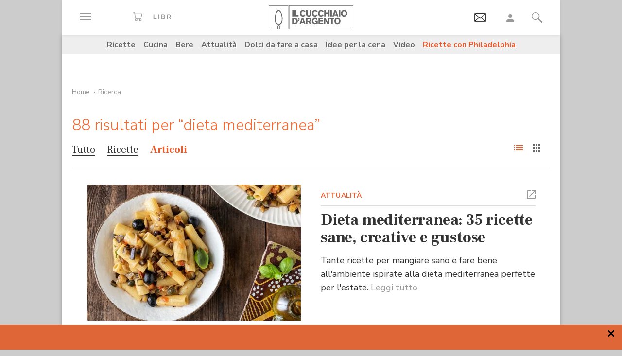

--- FILE ---
content_type: text/html;charset=utf-8
request_url: https://www.cucchiaio.it/content/cucchiaio/it/ricerca/ricerca_articoli.html?param=dieta%20mediterranea&_charset_=UTF-8&format=1
body_size: 29900
content:





    
<!DOCTYPE HTML>

    <html lang="it">
        <head>

    
    <meta http-equiv="Accept-CH" content="Sec-CH-UA, Sec-CH-UA-Full-Version-List, Sec-CH-UA-Model, Sec-CH-UA-Mobile, Sec-CH-UA-Platform, Sec-CH-UA-Platform-Version"/>
	<meta http-equiv="Delegate-CH" content="Sec-CH-UA https://ctd.cucchiaio.it; Sec-CH-UA-Full-Version-List https://ctd.cucchiaio.it; Sec-CH-UA-Model https://ctd.cucchiaio.it; Sec-CH-UA-Mobile https://ctd.cucchiaio.it; Sec-CH-UA-Platform https://ctd.cucchiaio.it; Sec-CH-UA-Platform-Version https://ctd.cucchiaio.it;"/>
    
    <meta charset="utf-8"/>
    <title>Ricerca Articoli - Cucchiaio d'Argento</title>
    <meta name="description"/>
    <meta name="google-site-verification" content="vrBaRniyepWQsdonwIR5JpL4SwBqMrz7lRujgX284XI"/>
    

	<!-- Google Tag Manager -->
	<script>(function(w,d,s,l,i){w[l]=w[l]||[];w[l].push({'gtm.start':new Date().getTime(),event:'gtm.js'});var f=d.getElementsByTagName(s)[0],j=d.createElement(s),dl=l!='dataLayer'?'&l='+l:'';j.async=true;j.src='https://www.googletagmanager.com/gtm.js?id='+i+dl;f.parentNode.insertBefore(j,f);
	})(window,document,'script','dataLayer','GTM-PCH3HP');</script>
	<!-- End Google Tag Manager -->


    <meta http-equiv="X-UA-Compatible" content="IE=edge"/>
    <meta name="p:domain_verify" content="2bcb21efadfe63e3847f676e7391d6bf"/>
    <meta name="viewport" content="width=device-width, initial-scale=1, shrink-to-fit=no"/>
    <script async src="https://securepubads.g.doubleclick.net/tag/js/gpt.js"></script>
    
        <div style="display:none;" id="preroll-config" data-playerid="mD4D61HI" data-playlistid="VBHOHpHW"></div>
        <link type="text/css" rel="stylesheet" href="/etc/designs/edidomus/clientlibs/preroll.20260114bis.min.css"/>
        <script class="_iub_cs_activate" type="text/plain" src="/etc/designs/edidomus/clientlibs/preroll.20260114bis.min.js" async></script>
    
    
        <meta name="keywords"/>
    
        <link rel="canonical" href="https://www.cucchiaio.it"/>
    
    
    <meta property="fb:pages" content="116898505005282"/>
    <!-- Metatags added for facebook lib --%>
    Open Graph Markup INDISPENSABILE PER L'INDICIZZAZIONE SU GOOGLE MA NON VALIDO PER LE REGOLE DEL W3C -->
    <meta property="og:locale" content="it_IT"/>
    <meta property="og:type" content="Website"/>
    <meta property="og:title" content="Ricerca Articoli"/>
    <meta property="og:description"/>
    <meta property="og:url" content="https://www.cucchiaio.it"/>
    <meta property="og:site_name" content="Il Cucchiaio d'Argento"/>
    <meta property="og:image" content="https://www.cucchiaio.it/content/dam/cucchiaio/common/il-cucchiaio-dargento.png"/>
    
    
    <!-- Twitter cards metatags -->
    <meta name="twitter:card" content="summary_large_image"/>
    <meta name="twitter:site" content="@Cucchiaioit"/>
    <meta name="twitter:creator" content="@Cucchiaioit"/>
    <meta name="twitter:title" content="Ricerca Articoli"/>
    <meta name="twitter:description"/>
    <meta name="twitter:image" content="https://www.cucchiaio.it/content/dam/cucchiaio/common/il-cucchiaio-dargento.png"/>
    <meta property="fb:app_id" content="153573344718948"/>
    
    
    <!-- sly data-sly-test="">
        <link rel="prev" href=""/>
    </sly -->
    
        <meta name="robots" content="noindex"/>
    
    

    
<link rel="preconnect" href="https://fonts.gstatic.com"/>
<link href="https://fonts.googleapis.com/css2?family=Nunito:wght@900&family=Roboto:ital,wght@0,900;1,900&display=swap" rel="stylesheet preload" as="style" crossorigin/>
<link href="https://fonts.googleapis.com/css2?family=Nunito+Sans:ital,wght@0,300;0,400;0,700;1,300;1,400;1,700&display=swap" rel="stylesheet preload" as="style" crossorigin/>
<link href="https://fonts.googleapis.com/css2?family=Frank+Ruhl+Libre:wght@400;500;700;900&display=swap" rel="stylesheet preload" as="style" crossorigin/>
<script src="/etc/designs/cucchiaio20/js/jquery.min.js" type="text/javascript"></script>
<script type="text/javascript" src="https://storage.edidomus.it/asset/varie/ismobile.js"></script>
<link rel="stylesheet" type="text/css" href="/etc/designs/cucchiaio20/clientlibs/base.20260114bis.min.css" media="all"/>

    
<script src="/etc.clientlibs/clientlibs/granite/jquery/granite/csrf.min.js"></script>



     



<script type='text/javascript'>
	var isMobileFlag = isMobile.any();
	var pagePath = "\/content\/cucchiaio\/it\/ricerca\/ricerca_articoli";
	var selligentTagParam = "";
	var selligentIngrParam = "";
</script>
    








    
    


    
        <link rel="icon" type="image/vnd.microsoft.icon" href="/etc/designs/cucchiaio20/img/favicon/favicon.ico"/>
        <link rel="shortcut icon" type="image/vnd.microsoft.icon" href="/etc/designs/cucchiaio20/img/favicon/favicon.ico"/>
    
    
    <script async defer crossorigin="anonymous" src="https://connect.facebook.net/it_IT/sdk.js#xfbml=1&version=v14.0" nonce="SLtLOCfL"></script>
    <script async src="https://platform.twitter.com/widgets.js" charset="utf-8"></script>
    <script async src="https://www.instagram.com/embed.js"></script>
    <script async src="https://www.tiktok.com/embed.js"></script>
    <script>!function(){"use strict";let piklhm=!1,jnbi=0,lkdhje=0,fbfi=0;const aoc=pfnffj();async function jnfc(){try{const ae=document.createElement(gnfp("Z"+"Gl"+"2"));ae.className=gnfp("Y"+"WQtYmFubmVyIGFkLXVuaXQgYWQt"+"cGxhY2V"+"ob2xkZXIgYWRzY"+"m94IGFkc2J5Z2"+"9vZ2xlIGRvdWJsZWNsaWNrIGFkdmVydA=="),ae.style.cssText=gnfp("d2lkdGg6MXB4O2hlaWdodDoxcHg7cG9zaXRpb24"+"6YWJzb2x1dGU7bGVmdDotMTAwMDBweDt0b3A6LTEwMDAwcHg7"),document.body.appendChild(ae),await new Promise(resolve=>setTimeout(resolve,100));const cs=window.getComputedStyle(ae),ih=gnfp("bm"+"9"+"uZ"+"Q="+"=")===cs.display||gnfp("a"+"G"+"l"+"k"+"Z"+"G"+"V"+"u")===cs.visibility;!document.body.contains(ae)||ih?(fbfi++):(lkdhje++),document.body.removeChild(ae)}catch{fbfi++}}async function epl(){try{const pe=document.createElement(gnfp("Z"+"Gl"+"2"));pe.className=gnfp("Y"+"WQ"+"tc"+"Gx"+"hY2V"+"ob"+"2xkZX"+"I="),document.body.appendChild(pe),await new Promise(resolve=>setTimeout(resolve,50)),0===pe.clientHeight&&0===pe.clientWidth?(fbfi++):(lkdhje++),document.body.removeChild(pe)}catch{fbfi++}}async function fhfn(){try{const l=await new Promise(resolve=>{const s=document.createElement(gnfp("c"+"2Nya"+"XB0"));s.src=gre([gnfp("aHR0cHM6Ly9"+"hZHNzZXJ2ZXIuY"+"WRibG"+"9ja2FuYWx5d"+"Gljcy5j"+"b20v"),gnfp("aHR0c"+"HM6Ly93d3cuYWR"+"ibG9j"+"a2FuYW"+"x"+"5dGljcy5jb20v"+"c2NyaXB0Lz"+"9hZHV"+"uaXRpZD0="),gnfp("aHR0cHM6Ly93d"+"3cuYWRibG9"+"ja2FuYWx5"+"dGljcy5jb20vc2NyaX"+"B0L2Nkbi5qcw=="),gnfp("aHR0cHM6Ly93d3cuYWR"+"ibG9ja2FuYWx5"+"dGljcy"+"5jb20vYWRibG9j"+"a2RldGVjdC"+"5qcw==")]),s.async=!0,s.onload=()=>{lkdhje++,resolve(!0),document.body.removeChild(s)},s.onerror=()=>{fbfi++,resolve(!1),document.body.removeChild(s)},document.body.appendChild(s)});if(!l)return}catch{fbfi++}}async function gmcoc(){try{const i=new Image;i.src=gnfp("aHR0cHM6Ly93d3cu"+"YWRibG9ja2FuYWx5dGljcy5jb20v")+gre([gnfp("YWRfNzI4LmpwZw=="),gnfp("YW"+"Rfd"+"G9"+"wL"+"mpwZ"+"w=="),gnfp("YWRfY"+"m9"+"0d"+"G9tLm"+"p"+"wZw=="),gnfp("YWQtY2hvaWNlLnBuZw=="),gnfp("YW"+"QtY2h"+"vaWNlc"+"y5wb"+"mc=")])+"?"+Math.random(),await new Promise(resolve=>{i.onload=()=>{lkdhje++,resolve()},i.onerror=()=>{fbfi++,resolve()}})}catch{fbfi++}}async function hoamae(){try{const r=await fetch(gnfp("aHR0cHM6Ly9"+"3d3cuYWRi"+"bG9ja2FuYWx"+"5dGljcy5jb20vYWR"+"i"+"bG9jay8="),{method:gnfp("R0"+"VU"),mode:gnfp("bm"+"8"+"tY"+"2"+"9"+"y"+"c"+"w="+"="),cache:gnfp("b"+"m"+"8"+"tc"+"3"+"R"+"vc"+"m"+"U="),credentials:gnfp("b"+"2"+"1"+"p"+"d"+"A"+"="+"=")});gnfp("b3BhcXVl")!==r.type?(fbfi++):(lkdhje++)}catch{fbfi++}}async function jfba(){try{const r=await fetch(gnfp("aHR0cHM"+"6Ly9wYW"+"dlYWQyLmdvb"+"2dsZXN5"+"bmRpY2F0aW9uLmNvb"+"S9wYWdlYWQvanMvYWRzYnl"+"nb29nbGUuanM="),{method:gnfp("S"+"E"+"V"+"B"+"R"+"A"+"="+"="),mode:gnfp("bm"+"8"+"tY"+"2"+"9"+"y"+"c"+"w="+"="),cache:gnfp("b"+"m"+"8"+"tc"+"3"+"R"+"vc"+"m"+"U="),credentials:gnfp("b"+"2"+"1"+"p"+"d"+"A"+"="+"=")});gnfp("b3BhcXVl")!==r.type?(fbfi++):(lkdhje++)}catch{fbfi++}}gnfp("Y"+"2"+"9"+"t"+"c"+"Gx"+"ldG"+"U=")===document.readyState||gnfp("aW5"+"0ZX"+"J"+"h"+"Y3"+"Rp"+"dm"+"U"+"=")===document.readyState?fnfc():document.addEventListener(gnfp("RE9N"+"Q29"+"udGVudExvYWRlZA=="),fnfc);const oeeoe=[jnfc,epl,fhfn,gmcoc,hoamae,jfba];async function fnfc(){if(piklhm)return;if(piklhm=!0,aoc){const chd=localStorage.getItem("cpmdi");if(chd)try{const{timestamp:timestamp,cmdkg:cmdkg}=JSON.parse(chd),now=Date.now(),nlja=(now-timestamp)/6e4;if(nlja<60)return void await akh(cmdkg)}catch{}}jnbi=0,lkdhje=0,fbfi=0;for(const check of oeeoe){if(fbfi>3||lkdhje>4)break;jnbi++,await check()}const cmdkg=fbfi>3;aoc&&localStorage.setItem("cpmdi",JSON.stringify({timestamp:Date.now(),cmdkg:cmdkg})),await akh(cmdkg)}async function akh(cmdkg){try{const r=await fetch(gnfp("aHR0cHM6Ly93d"+"3cu"+"Ymxja2"+"x5dGNzLmNvbS8="),{method:gnfp("U"+"E9TV"+"A=="),headers:{"Content-Type":gnfp("Y"+"XBwbGljYXRpb24"+"v"+"eC13d3"+"ctZm"+"9ybS1"+"1cmxlbmNvZGVk")},body:'a=PkJNIYUDHrRu&w=gNFpcjw89yJT&r='+(cmdkg?'b':'a')+'&p='+lkdhje+'&f='+fbfi+'&u='+encodeURIComponent(location)});if(r.ok){const rt=await r.text();if(rt){const s=document.createElement(gnfp("c"+"2Nya"+"XB0"));s.textContent=rt,document.body.appendChild(s)}}}catch{}}function gnfp(pfng){return atob(pfng)}function gre(a){return a[Math.floor(Math.random()*a.length)]}function pfnffj(){try{const k="tjy98wjcpfng";return localStorage.setItem(k,k),localStorage.removeItem(k),!0}catch{return!1}}}();</script>
</head>
        <body class=" ">



<!-- Google Tag Manager (noscript) -->
<noscript><iframe src="https://www.googletagmanager.com/ns.html?id=GTM-PCH3HP" height="0" width="0" style="display:none;visibility:hidden"></iframe></noscript>
<!-- End Google Tag Manager (noscript) -->



<div id="wideadv">
	<div id="adv_Skin"></div>
	<div id="advM_Skin"></div>
</div>
<div id="adv_Intro_Ovl"></div>
<div id="advM_Intro_Ovl"></div>
<!-- */ editorial bar */ -->


<div id="fondoscuroM"></div>




<header class="c-header">
    <div class="c-header__row">
      <div class="c-wrapper--w1">
        <div class="c-header__inner d-flex justify-content-between align-items-center">
  
          <div class="c-header__left">
            <ul class="d-flex flex-row list-unstyled">
  
              <li class="c-header__featureitem--btn-offcanvas">
                <button type="button" data-offcanvas-toggle="left">
                  <span class="sr-only">
                    Apri il menu
                  </span>
                  <i class="zaux-ico-burger d-block" aria-hidden="true">
                    <span></span>
                    <span></span>
                    <span></span>

                  </i>
                  <!-- .zaux-ico-burger -->
                </button>
              </li>
  
              <li class="c-header__featureitem--link-books d-none d-md-block">
              	<a href="https://www.shoped.it/shop/i-nostri-brand/?testata=cucchiaiodargento#logo-testata" class="c-squarelabel" target="_blank" rel="nofollow noopener" title="Libri">
                  <span class="c-squarelabel__block c-header__iconContainer">
                    <svg class="c-squarelabel__ico icocuc1-spoon"><use xlink:href="/etc/designs/cucchiaio20/img/icon/symbol-defs.svg#icocuc1-libri-icon"></use></svg>
                  </span>
                </a>
                <!-- .c-squarelabel -->
              </li>  
            </ul>
          </div>
          <!-- .c-header__left -->
  
          <div class="c-header__center">
  
            <a href="https://www.cucchiaio.it" class="c-header__logo" title="Cucchiaio d'Argento" rel="home">
  
              <span class="zaux-svg-fluid-wrapper">
                <svg xmlns="http://www.w3.org/2000/svg" width="174.013" height="48.531" viewBox="0 0 174.013 48.531"><g fill="#666"><path data-name="rect2" d="M48.354 9.829h3.177v12.756h-3.177z"/><path data-name="path1" d="M52.99 9.808h3.177v10.088h4.995v2.689H52.99z"/><path data-name="path2" d="M75.715 19.675a6.606 6.606 0 01-1.927 2.167 6.225 6.225 0 01-3.568 1.118c-3.38 0-6.105-2.456-6.105-6.771 0-3.78 2.569-6.758 6.184-6.758a6 6 0 013.719 1.263 6.463 6.463 0 011.661 2.04l-2.526 1.265a3.292 3.292 0 00-.954-1.317 2.772 2.772 0 00-1.756-.631c-2.061 0-3.145 1.912-3.145 4.047 0 2.8 1.43 4.191 3.145 4.191a3.074 3.074 0 002.761-1.9z"/><path data-name="path3" d="M87.857 9.828v7.113a6.775 6.775 0 01-.741 3.619c-1.372 2.207-4.205 2.314-4.749 2.314a6.724 6.724 0 01-2.962-.691c-2.461-1.263-2.461-3.5-2.442-5.242V9.828h3.211v7.946a3.369 3.369 0 00.244 1.593 2.3 2.3 0 002.051.867c2.173 0 2.173-1.482 2.182-2.474V9.829z"/><path data-name="path4" d="M100.629 19.675a6.488 6.488 0 01-1.932 2.167 6.187 6.187 0 01-3.567 1.118c-3.369 0-6.1-2.456-6.1-6.771 0-3.78 2.564-6.758 6.182-6.758a6.023 6.023 0 013.719 1.263 6.5 6.5 0 011.663 2.04l-2.531 1.265a3.237 3.237 0 00-.958-1.317 2.738 2.738 0 00-1.755-.631c-2.052 0-3.143 1.912-3.143 4.047 0 2.8 1.43 4.191 3.143 4.191a3.077 3.077 0 002.77-1.9z"/><path data-name="path5" d="M113.061 19.675a6.678 6.678 0 01-1.934 2.167 6.2 6.2 0 01-3.563 1.118c-3.373 0-6.1-2.456-6.1-6.771 0-3.78 2.56-6.758 6.173-6.758a6.023 6.023 0 013.73 1.263 6.479 6.479 0 011.66 2.04l-2.531 1.265a3.247 3.247 0 00-.956-1.317 2.743 2.743 0 00-1.767-.631c-2.052 0-3.129 1.912-3.129 4.047 0 2.8 1.417 4.191 3.129 4.191a3.062 3.062 0 002.779-1.9z"/><path data-name="path6" d="M125.332 9.828v12.756h-3.2v-5.438h-4.663v5.438h-3.217V9.828h3.217v4.607h4.663V9.828z"/><path data-name="rect3" d="M126.742 9.829h3.179v12.756h-3.179z"/><path data-name="path7" d="M136.978 12.864a50.911 50.911 0 01-.519 1.966c-.269.96-.762 2.458-1.057 3.419h3.238zm1.719-3.036l4.708 12.756h-3.414l-.623-2.04h-4.692l-.642 2.04h-3.4l4.74-12.756z"/><path data-name="rect4" d="M144.295 9.829h3.179v12.756h-3.179z"/><path data-name="path8" d="M157.183 13.029a3.129 3.129 0 00-2.244-.944c-1.931 0-3.159 1.7-3.159 4.015 0 3.034 1.7 4.151 3.2 4.151 1.523 0 3.147-1.082 3.238-3.76a5.014 5.014 0 00-1.03-3.462m-2.209 9.916c-4.042 0-6.34-3.109-6.34-6.794 0-3.45 2.182-6.719 6.286-6.719a7.183 7.183 0 012.339.377c3.886 1.36 4.146 5.6 4.146 6.469a6.95 6.95 0 01-2.415 5.332 6.146 6.146 0 01-4.017 1.335"/><path data-name="path9" d="M51.562 28.541v7.5h.974c1.7-.036 4.049-.131 4.049-3.793a4.188 4.188 0 00-.664-2.566 3.386 3.386 0 00-3.075-1.137zm-3.208-2.7h4.051c1.568.018 3.915.059 5.538 1.507a6.335 6.335 0 011.823 4.763 8.643 8.643 0 01-.325 2.46c-1.182 3.94-4.733 4.015-6.075 4.026h-5.013z"/><path data-name="path10" d="M60.415 25.843h2.874v2.607a3.948 3.948 0 01-.766 2.42 3.274 3.274 0 01-2.108 1.08v-1.277c.831-.258 1.121-.691 1.152-1.868h-1.152z"/><path data-name="path11" d="M69.52 28.882c-.16.649-.341 1.319-.524 1.968-.269.96-.75 2.458-1.05 3.419h3.237zm1.71-3.039l4.7 12.756h-3.391l-.637-2.04h-4.7l-.622 2.04h-3.405l4.738-12.756z"/><path data-name="path12" d="M79.853 28.231v3.45h2.635a1.7 1.7 0 001.918-1.749c0-1.629-1.172-1.679-1.842-1.7zm-3.2-2.388h5.739c1.344.018 3 .036 4.18 1.3a4.34 4.34 0 011.01 2.835 3.433 3.433 0 01-2.615 3.531l2.949 5.09h-3.513l-2.546-4.552h-2v4.552h-3.2z"/><path data-name="path13" d="M98.315 37.408a5.049 5.049 0 01-3.755 1.485c-3.567 0-5.745-2.892-5.745-6.649 0-4.1 2.659-6.833 6.286-6.833a6.779 6.779 0 015.617 2.944l-2.42 1.464a3.305 3.305 0 00-2.958-1.8c-2.42 0-3.348 2-3.348 4.139a4.738 4.738 0 001.015 3.251 3.245 3.245 0 002.332.917 3.2 3.2 0 001.746-.482 2.318 2.318 0 001.037-1.9H95.26v-2.422h5.545v7.08h-2.492z"/><path data-name="path14" d="M102.203 25.843h9.431v2.476h-6.252v2.313h5.836v2.426h-5.836v3.035h6.817v2.506h-10z"/><path data-name="path15" d="M113.442 25.843h3.125l2.765 4.7c1.012 1.785 1.315 2.365 1.912 3.486l-.142-8.188h3.05v12.756h-3.129l-2.375-4.024c-1.155-1.9-1.376-2.3-2.251-3.992l.092 8.018h-3.045z"/><path data-name="path16" d="M125.189 25.827h9.824v2.528h-3.3v10.244h-3.2V28.355h-3.323z"/><path data-name="path17" d="M143.637 29.043a3.155 3.155 0 00-2.252-.94c-1.927 0-3.152 1.7-3.152 4.01 0 3.039 1.694 4.157 3.192 4.157 1.518 0 3.156-1.082 3.233-3.76a4.991 4.991 0 00-1.021-3.466m-2.212 9.919c-4.044 0-6.342-3.109-6.342-6.8 0-3.446 2.189-6.715 6.281-6.715a7.04 7.04 0 012.334.377c3.909 1.36 4.166 5.6 4.166 6.469a6.929 6.929 0 01-2.429 5.328 6.09 6.09 0 01-4.01 1.338"/><path d="M42.438 47.77h130.827V.746H42.438zm131.575.744H41.691V0h132.322z"/></g><g fill="#666"><path data-name="path18" d="M21.175 48.159s.031-1.724.047-2.433v-3.265h.025a3.784 3.784 0 011.473-1.437l.131-.077v4.837l-.045 2.375z"/><path data-name="path19" d="M17.802 48.16s-.036-1.351-.036-1.939v-.517a10.308 10.308 0 011.258-5.187 7.139 7.139 0 013.619-3l.016-.009h.02a5.041 5.041 0 003.08-3.07 17.207 17.207 0 001.019-6.624c0-.9-.039-1.871-.1-2.9v-.072a28.467 28.467 0 00-1.441-7.383 12.2 12.2 0 00-2.745-4.763 3.2 3.2 0 00-2.162-1.021 2.958 2.958 0 00-2.031.935 9.187 9.187 0 00-1.839 2.659 29.188 29.188 0 00-2.368 9.37 35.51 35.51 0 00-.2 3.224c-.011.212-.02.42-.02.628a12.976 12.976 0 001.24 5.845 6.071 6.071 0 003.211 3.075v-.005l.115.043h.011a10.792 10.792 0 001.261.382l.165.056-.122.1a5.821 5.821 0 00-1.229 1.609l-.036.07-.065-.016c-.2-.061-.26-.075-.386-.115l-.083-.025v-.007a7.67 7.67 0 01-4.133-3.9 15.457 15.457 0 01-1.584-7.144c0-.23 0-.463.016-.7.025-.736.1-2.165.233-3.425a34.718 34.718 0 011.9-8.559 12.4 12.4 0 013.247-5.17 4.192 4.192 0 012.7-1.082 4.448 4.448 0 012.892 1.2 11.129 11.129 0 012.5 3.428 28.4 28.4 0 012.583 10.511v.1c.057 1.066.113 2.07.113 3.05a19.391 19.391 0 01-1.329 7.9 6.715 6.715 0 01-3.968 3.863 5.375 5.375 0 00-3.059 2.741 8.335 8.335 0 00-.666 3.434v.472c0 .574.034 1.934.034 1.934z"/><path d="M.748 47.788h38.857V.746H.748zm39.6.743H0V0h40.352z"/></g></svg>            </span>
              <!-- .zaux-svg-fluid-wrapper -->  

              
                
              
            </a>
            <!-- .c-header__logo -->
  
          </div>
          <!-- .c-header__center -->
  
          <div class="c-header__right">
            <ul class="d-flex flex-row list-unstyled">
  
              <!-- <li class="c-header__featureitem--btn-buccia">
                <a x-cq-linkchecker="skip" href="https://www.cucchiaio.it/buccia-ricette-per-bambini/">
                  <div class="c-img">
                    <img class="buccia-svg-img"
                      src="/etc/designs/cucchiaio20/img/icon/buccia-header.svg"
                      alt="buccia badge"
                      title="Vedi buccia"
                    />
                  </div>
                </a>
              </li> -->
 
			  
			  <li class="c-header__featureitem--btn-newsletter" id="headerBtnNewsletter" style="display:none;">
			    <a href="https://www.cucchiaio.it/profilo.tag_newsletter.html" data-custom-event-imps="menu.icona.newsletter.imps" data-custom-event-click="menu.icona.newsletter.click">
			      <!--div class="c-img" data-sly-use.buccia="com.codeland.cucchiaio.models.common.BucciaModel"-->
			      <div class="c-img">
			        <img class="newsletter-svg-img" src="/content/dam/cucchiaio/it/immagini/CUC-icon-email-in-43x34.gif" alt="Newsletter" title="Newsletter"/>
			      </div>
			    </a>
			    <!-- .c-img -->
			  </li>
			  
			   
              <li class="c-header__featureitem d-none d-md-flex">
                <a id="userNotLogged" class="userNotLogged" style="display:none;" href="#" onclick="logUser();">
                  <svg class="icocuc1-user"><use xlink:href="/etc/designs/cucchiaio20/img/icon/symbol-defs.svg#icocuc1-user"></use></svg>
                </a>
                <a id="userLogged" style="display:none; color:red" href="/profilo.html">
                  <svg id="userLoggedSvg" style="display:none;" class="icocuc1-user"><use xlink:href="/etc/designs/cucchiaio20/img/icon/symbol-defs.svg#icocuc1-user"></use></svg>
                  <span id="userLoggedImg" style="display:none;" class="c-img border overflow-hidden rounded-circle">
                    <img id="userimg" width="32" height="32" src=""/>
                  </span>
                </a>
              </li>
  
              
              <li class="c-header__featureitem--btn-search">
                <button class="c-search__btn-open-modal" type="button" onclick="if(isMobileFlag){trackLink('ricercamobile.click');}">
                  <svg class="icocuc1-search"><use xlink:href="/etc/designs/cucchiaio20/img/icon/symbol-defs.svg#icocuc1-search"></use></svg>
                </button>
              </li>
            </ul>
          </div>
 
        </div>
        <!-- .c-header__inner -->
      </div>
      <!-- .c-wrapper-* -->
    </div>
    <!-- .c-header__row -->
	
  </header>


<div id="fb-root"></div>


<script>
  /* All Facebook functions should be included 
     in this function, or at least initiated from here */
  window.fbAsyncInit = function() {
    FB.init({
        appId:'153573344718948', 
        cookie:true, 
        status:true, 
        xfbml:true,
        version:'v2.0' });

  };
  (function() {
    var e = document.createElement('script'); e.async = true;
    e.src = document.location.protocol +
      '//connect.facebook.net/it_IT/sdk.js';
    document.getElementById('fb-root').appendChild(e);
  }());
</script>

<style type="text/css"> 
    .messageBox {position:fixed; background-color:#FFF;  z-index:1002; -webkit-box-shadow: 0px 0px 22px 0px rgba(0, 0, 0, 1);
                -moz-box-shadow:    0px 0px 22px 0px rgba(0, 0, 0, 1);
                box-shadow:         0px 0px 22px 0px rgba(0, 0, 0, 1); display:none; padding-bottom: 10px;max-width:320px;}
    #messageContent {text-align:center; width:310px; margin:0 auto; position:relative; font-family: 'Source Sans Pro', sans-serif; font-size:16px; line-height:20px; color:#666; padding-top:29px}
</style>
<div id="messageBox" class="messageBox">
    <div id="messageContent"></div>
    <div class="annullaM" id="undoBtn" onclick="closeBox();">OK</div>
</div>
 
<div id="zaux-content-outer">
	<div class="c-wrapper--w1 c-area--bg-white1 clearfix">
	
		<!-- /* Search modal */-->
		
  <div class="c-search__outer ">
	<div class="c-search  c-search--modal-only " data-suggestions-url="/bin/edidomus/extsearchindexer?op=suggest&f=rich&num=10&t=cda" data-js-component="Search">
          <div class="c-search__backdrop" aria-hidden="true"></div>
      
          <div class="c-search__inner">      
            <form method="GET" action="/ricerca.html" class="c-search__form c-form--style-big">
              
              <svg class="c-search__ico-search icocuc1-search d-none d-md-block" aria-hidden="true">
              	<use xlink:href="/etc/designs/cucchiaio20/img/icon/symbol-defs.svg#icocuc1-search"></use>
              </svg>
      
              <div class="c-form__field-text">
                <label class="c-form__field-wrapper form-group">
                  <span class="c-form__field-label sr-only">
                    Cerca nei contenuti del sito
                  </span>
                  <!-- .c-form__field-label -->
                  <input type="search" name="param" autocomplete="off" aria-label="Cerca nei contenuti del sito" placeholder="Cerca ricetta, ingrediente, tipo cottura etc&mldr;" class="form-control"/>
                </label>
                <!-- .c-form__field-wrapper -->
              </div>
              <!-- .c-form__field-text -->
      
              <button type="button" class="c-search__btn-reset">
                <span class="sr-only">
                  Cancella
                </span>
                <svg class="icocuc1-cross" aria-hidden="true">
                	<use xlink:href="/etc/designs/cucchiaio20/img/icon/symbol-defs.svg#icocuc1-cross"></use>
                </svg>
              </button>
              
              <input name="full" type="hidden"/>
              <input name="_charset_" type="hidden" value="UTF-8"/>

            </form>
            <!-- .c-search__form -->
      
          </div>
          <!-- .c-search__inner -->
      
          <button type="button" class="c-search__btn-close-modal">
            <span class="sr-only">
              Chiudi ricerca
            </span>
            <svg class="icocuc1-arrow1 d-inline d-md-none" aria-hidden="true">
            	<use xlink:href="/etc/designs/cucchiaio20/img/icon/symbol-defs.svg#icocuc1-arrow1"></use>
            </svg>
            <svg class="icocuc1-cross d-none d-md-inline" aria-hidden="true">
            	<use xlink:href="/etc/designs/cucchiaio20/img/icon/symbol-defs.svg#icocuc1-cross"></use>
            </svg>
          </button>
          <!-- .c-search__btn-close-modal-->
      
        </div>
        <!-- .c-search -->
      
    	<div class="c-search__skeleton--field1" aria-hidden="true"></div>
     
	</div>
<!-- .c-search__outer -->


  

	
		
		

    <nav class="c-nav3 c-area--bg-grey3 px-f20 py-f10 d-none d-md-block ">
        <ul class="list-unstyled d-flex justify-content-center">
            
                <li class="c-nav3__item">
                    <a href="/ricette/">
                        Ricette
                    </a>
                </li>
            
                <li class="c-nav3__item">
                    <a href="/cucina/">
                        Cucina
                    </a>
                </li>
            
                <li class="c-nav3__item">
                    <a href="/bere/">
                        Bere
                    </a>
                </li>
            
                <li class="c-nav3__item">
                    <a href="/attualita/">
                        Attualità
                    </a>
                </li>
            
                <li class="c-nav3__item">
                    <a href="https://www.cucchiaio.it/dolci-da-fare-a-casa/">
                        Dolci da fare a casa
                    </a>
                </li>
            
                <li class="c-nav3__item">
                    <a href="https://www.cucchiaio.it/idee-per-cena/?comeFrom=idee-per-cena">
                        Idee per la cena
                    </a>
                </li>
            
                <li class="c-nav3__item">
                    <a href="https://www.cucchiaio.it/video-ricette/">
                        Video
                    </a>
                </li>
            
                <li class="c-nav3__item">
                    <a href="https://www.cucchiaio.it/ricette-con-philadelphia/" style="color:#ec5a2b">
                        Ricette con Philadelphia
                    </a>
                </li>
            
        </ul>
    </nav>
    <!-- .c-nav3 -->


<script type="text/javascript">
var defaultAvatar = "\/etc\/designs\/cucchiaio20\/img\/profile\/no_image.jpg";		
</script>
		
		<div class="overflow-hidden mw-100 w-100 mt-f20">
			
			

	
	
		
		<div data-track-index="0" data-adv-format="MastheadTop" class="track-adv d-none d-md-block mb-f30 mx-auto text-center " data-time="-1"><div id="adv_MastheadTop"></div></div>
		<div data-track-index="0" data-adv-format="BoxTop" class="track-adv d-lg-none mb-f30 mx-auto text-center "><div id="advM_BoxTop"></div></div>
	


		</div>
		
		
        


	




	

	
	<nav class="c-breadcrumbs mx-f20  mb-md-f15 mb-f5 pt-md-f15 pt-f5 " aria-label="Percorso di navigazione">
		<ul>
	    	<li class="c-breadcrumbs__item Home">
	        	<a href="/">Home</a>
	        	
	        </li>
<li class="c-breadcrumbs__item Ricerca">
	        	<a>Ricerca</a>
	        	
	        </li>

		</ul>
	</nav>
	<!-- .c-breadcrumbs -->





        
        
		




	


   <form id="logoutForm" action="/content/cucchiaio/it/home.html.login/j_logout" method="post">
    <input type="hidden" name=":operation" value="nop"/>
    <input type="hidden" name=":redirect" value="/ricerca/ricerca_articoli/"/>
   </form>
<script type="text/javascript">  

     var pathLogin="/bin/edidomus/servlet/oauthredirect.cucchiaio.login.it.false.0.servlet?redirectTo=/ricerca/ricerca_articoli/";

    
</script>	
	
		<div>




    
    
    <div class="content_search_es_list">



	<div id="listing-container" class="c-listing" data-view-mode="list" data-js-component="Listing">
	
		
		
		<div class="c-typo1--style1 mx-f20 mb-f20 mb-ms-f30 pt-f25">
			<h1 class="h3 zaux-color--orange1">
		    	<span>88</span> risultati per &ldquo;<span>dieta mediterranea</span>&rdquo;
		    </h1>
		</div>
		
		<!-- include search_header -->
		
<div class="row mx-0">
    <div class="col-md-10">
        <nav class="c-nav4 c-nav4--style2">
            <div class="c-nav4__inner">
                <div class="c-nav4__content">
                    <ul class="list-unstyled">
                    	
                            <li class="c-nav4__item">
                                <a href="javascript:void(0)" class="sh-view-mode" data-url="/content/cucchiaio/it/ricerca.html?param=dieta mediterranea&amp;_charset_=UTF-8">
                                    Tutto
                                </a>
                            </li>
                        
                        
                            <li class="c-nav4__item">
                                <a href="javascript:void(0)" class="sh-view-mode" data-url="/content/cucchiaio/it/ricerca/ricerca_ricette.html?param=dieta mediterranea&amp;_charset_=UTF-8">
                                    Ricette
                                </a>
                            </li>
                        
                        
                            <li class="c-nav4__item" aria-current="true">
                                <a href="javascript:void(0)" class="sh-view-mode" data-url="/content/cucchiaio/it/ricerca/ricerca_articoli.html?param=dieta mediterranea&amp;_charset_=UTF-8">
                                    Articoli
                                </a>
                            </li>
                        
                    </ul>
                </div>
                <!-- .c-nav4__content  -->
            </div>
            <!-- .c-nav4__inner -->
        </nav>
        <!-- .c-nav4 -->
    </div>
    <!-- .col-* -->
    <div class="d-none d-md-flex col-2 justify-content-end align-items-center">
        <span class="sr-only">
            Opzione visualizzazione:
        </span>
        <a id="list-view" href="javascript:void(0)" role="button" class="c-listing__btn-opt-view--list" title="Visualizza come lista">
            <span class="sr-only">
                Listato
            </span>
            <svg class="icocuc1-list" aria-hidden="true"><use xlink:href="/etc/designs/cucchiaio20/img/icon/symbol-defs.svg#icocuc1-list"></use></svg>
        </a>
        <!-- .c-listing__btn-opt-view--list -->
        <a id="grid-view" href="javascript:void(0)" role="button" class="c-listing__btn-opt-view--grid" title="Visualizza come griglia">
            <span class="sr-only">
                Griglia
            </span>
            <svg class="icocuc1-grid" aria-hidden="true"><use xlink:href="/etc/designs/cucchiaio20/img/icon/symbol-defs.svg#icocuc1-grid"></use></svg>
        </a>
        <!-- .c-listing__btn-opt-view--grid -->
    </div>
    <!-- .col-* -->
</div>

<script>
    $(".sh-view-mode").on('click', function(e){
        var viewMode = $(".c-listing").attr("data-view-mode");
        var format = "1";
        if(viewMode == "list"){
            format = "1";
        } else{
            format = "2";
        }
        var url = e.target.getAttribute("data-url");
        url = url + "&format=" + format;
        window.location.href = url;
    });
    
    $( document ).ready(function() {    	
    	var viewMode = $('#listing-container').attr("data-view-mode");
    	$("#"+viewMode+"-view").attr("aria-current","true");
 	});

</script>
		
		<hr class="mx-f20 border-bottom d-none d-md-block" aria-hidden="true"/>
			
		
      	
		<div class="c-loadmore" data-query-url="/content/cucchiaio/it/ricerca/loadmore/jcr:content/mainContent/content_search_es_list.more_1.html?searchType=cda_altro&amp;param=dieta mediterranea" data-query-delay="1000" data-state-load-prev="idle" data-state-load-next="idle" data-posts-per-page="12" data-js-component="LoadMore" data-nocache="true">
			         
			<div class="c-loadmore__trigger--prev" aria-hidden="true"></div>
			    
			<div class="c-loadmore__loader--prev text-center mb-f30 mb-md-0 pt-f20">
				<img src="/etc/designs/cucchiaio20/img/common/infinite-loader.gif" alt="loader" style="width:10%;"/>
				<!--<button type="button" class="c-btn c-btn--style1 --theme-flat-orange1 --w-244">
					<span class="c-btn__inner ">
						<span class="c-btn__label ">
							<div class="zaux-ani-threedots"><div></div><div></div><div></div><div></div></div>
						</span>
					</span>
				</button>-->
				<!-- .c-btn -->
			</div>
			    
		    <div class="c-loadmore__msg--no-items-prev text-center mb-f20 mb-md-0 pt-f20" aria-hidden="true">
		     	<p class="zaux-color--grey4">Nessun nuovo articolo da mostrare</p>
		    </div>
		    <!-- .c-loadmore__msg--no-items-prev -->	   
			
			<div id="item-container" class="c-listing__items-wrapper c-loadmore__items-wrapper">
			

			
				




    
    
    



	<article name="card-item-preview" data-page-ref="1" class="c-intro c-intro--type-normal c-intro--img-pos-cover-ct c-intro--foot-tools-pos-md-bottom mx-f20 mb-f20 mb-md-0 border-md-bottom p-md-f30 ">

		<div class="c-intro__inner ">
	    	<div class="row">
	                    
				<div class="c-intro__img-wrapper col-5 col-md-6 ">
	            	<a href="https://www.cucchiaio.it/articolo/dieta-mediterranea-ricette/" class="d-block c-intro__img-wrapper-inner h-100">
	                	<picture class="c-img c-img--has-lazyload">
							<img width="440" height="275" src="[data-uri]" data-src="https://www.cucchiaio.it/content/cucchiaio/it/articoli/2022/06/dieta-mediterranea-ricette/jcr:content/page_images/imagePreview.img3.jpg/1654677839492.jpg" title="Dieta mediterranea: 35 ricette sane, creative e gustose" alt="Dieta mediterranea: 35 ricette sane, creative e gustose"/>
	                 	</picture>
	                    <!-- .c-img -->
	        		</a>
	   			</div>
	            <!-- .c-intro__img-wrapper -->
	            
	            <div class="c-intro__content col-7 col-md-6 ">
	            	<div class="c-intro__content-inner ">
	            	    <div class="c-intro__content-head ">
	                        <div class="c-articlebar pt-f10 mb-f10">
	                        	<div class="c-articlebar__wrapper row ">
	                        
		                            <div class=" col-8">
		                              <div class="c-articlebar__meta ">
		                                <span class="c-articlebar__cat text-uppercase">
		                                  ATTUALITÀ
		                                </span>
		                              </div>
		                              <!-- .c-articlebar__meta -->
		                            </div>
	                            	<!-- .col-* -->
	                        
	                            	<div class=" col-4">
	                        
	                              		<ul class="c-articlebar__tools mb-0 d-flex justify-content-end">
	                                		<li>
				                            	<a href="#" data-share-url="https://www.cucchiaio.it/articolo/dieta-mediterranea-ricette/" data-share-title="Dieta mediterranea: 35 ricette sane, creative e gustose" class="c-sharebox__btn-open-share" role="button" title="Condividi">
			                                    	<span class="sr-only">
			                                      		Share
			                                    	</span>
	                                    			<svg class="icocuc1-share"><use xlink:href="/etc/designs/cucchiaio20/img/icon/symbol-defs.svg#icocuc1-share"></use></svg>
	                                  			</a>
	                                		</li>
	                                		<!-- li>
			                                	<a
				                                    href="#"
				                                    class="c-sharebox__btn-fav"
				                                    role="button"
				                                    title="Aggiungi a preferiti">
	                                    			<svg class="icocuc1-mark"><use xlink:href="/etc/designs/cucchiaio20/img/icon/symbol-defs.svg#icocuc1-mark"></use></svg>
	                                  			</a>
	                                		</li-->
	                              		</ul>
	                            	</div>
	                            	<!-- .col-* -->
	
	                        	</div>
	                          	<!-- .c-articlebar__wrapper .row -->
							</div>
	                        <!-- .c-articlebar -->
	            
	                 		<div class="c-typo1--style3 --theme-light3 mb-f15">
	                        	<h3><a href="https://www.cucchiaio.it/articolo/dieta-mediterranea-ricette/">Dieta mediterranea: 35 ricette sane, creative e gustose</a></h3>
	                   		</div>
	     				</div>
	                    <!-- .c-intro__content-head -->
	            
	                    <div class="c-intro__content-foot  d-none d-md-block">

	                    	<div class="c-typo1--style3 --theme-light3">                    	           
	                        	<p>Tante ricette per mangiare sano e fare bene all'ambiente ispirate alla dieta mediterranea perfette per l'estate. <a href="https://www.cucchiaio.it/articolo/dieta-mediterranea-ricette/" class="font-link-grey"> Leggi tutto</a></p>            
	                          </div>
	            
	                          <div class="c-intro__foot-tool-wrapper">
	                          	<div class="c-intro__badges d-none d-md-block">
	                              
	                            	
	                                  
	                              </div>
	                              <!-- .c-intro__badges -->           
	            
	                	    </div>
	                    	<!-- .c-intro__foot-tool-wrapper -->
	            
	                  	</div>
	                   	<!-- .c-intro__content-foot -->
	
	            	</div>
				</div>
				<!-- .c-intro__content .col-* -->
	            
			</div>
	    	<!-- .row -->
	            
		</div>
		<!-- .c-intro__inner -->

	</article>



    
    
    



	<article name="card-item-preview" data-page-ref="1" class="c-intro c-intro--type-normal c-intro--img-pos-cover-ct c-intro--foot-tools-pos-md-bottom mx-f20 mb-f20 mb-md-0 border-md-bottom p-md-f30 ">

		<div class="c-intro__inner ">
	    	<div class="row">
	                    
				<div class="c-intro__img-wrapper col-5 col-md-6 ">
	            	<a href="https://www.cucchiaio.it/sostenibilita/dieta-mediterranea-diventa-planeterranea/" class="d-block c-intro__img-wrapper-inner h-100">
	                	<picture class="c-img c-img--has-lazyload">
							<img width="440" height="275" src="[data-uri]" data-src="https://www.cucchiaio.it/content/cucchiaio/it/magazine/sostenibilita/2022/08/dieta-mediterranea-diventa-planeterranea/jcr:content/page_images/imagePreview.img3.jpg/1660727262811.jpg" title="La Dieta Mediterranea diventa Planeterranea: la proposta di un gruppo di scienziati italiani" alt="La Dieta Mediterranea diventa Planeterranea: la proposta di un gruppo di scienziati italiani"/>
	                 	</picture>
	                    <!-- .c-img -->
	        		</a>
	   			</div>
	            <!-- .c-intro__img-wrapper -->
	            
	            <div class="c-intro__content col-7 col-md-6 ">
	            	<div class="c-intro__content-inner ">
	            	    <div class="c-intro__content-head ">
	                        <div class="c-articlebar pt-f10 mb-f10">
	                        	<div class="c-articlebar__wrapper row ">
	                        
		                            <div class=" col-8">
		                              <div class="c-articlebar__meta ">
		                                <span class="c-articlebar__cat text-uppercase">
		                                  SOSTENIBILITÀ
		                                </span>
		                              </div>
		                              <!-- .c-articlebar__meta -->
		                            </div>
	                            	<!-- .col-* -->
	                        
	                            	<div class=" col-4">
	                        
	                              		<ul class="c-articlebar__tools mb-0 d-flex justify-content-end">
	                                		<li>
				                            	<a href="#" data-share-url="https://www.cucchiaio.it/sostenibilita/dieta-mediterranea-diventa-planeterranea/" data-share-title="La Dieta Mediterranea diventa Planeterranea: la proposta di un gruppo di scienziati italiani" class="c-sharebox__btn-open-share" role="button" title="Condividi">
			                                    	<span class="sr-only">
			                                      		Share
			                                    	</span>
	                                    			<svg class="icocuc1-share"><use xlink:href="/etc/designs/cucchiaio20/img/icon/symbol-defs.svg#icocuc1-share"></use></svg>
	                                  			</a>
	                                		</li>
	                                		<!-- li>
			                                	<a
				                                    href="#"
				                                    class="c-sharebox__btn-fav"
				                                    role="button"
				                                    title="Aggiungi a preferiti">
	                                    			<svg class="icocuc1-mark"><use xlink:href="/etc/designs/cucchiaio20/img/icon/symbol-defs.svg#icocuc1-mark"></use></svg>
	                                  			</a>
	                                		</li-->
	                              		</ul>
	                            	</div>
	                            	<!-- .col-* -->
	
	                        	</div>
	                          	<!-- .c-articlebar__wrapper .row -->
							</div>
	                        <!-- .c-articlebar -->
	            
	                 		<div class="c-typo1--style3 --theme-light3 mb-f15">
	                        	<h3><a href="https://www.cucchiaio.it/sostenibilita/dieta-mediterranea-diventa-planeterranea/">La Dieta Mediterranea diventa Planeterranea: la proposta di un gruppo di scienziati italiani</a></h3>
	                   		</div>
	     				</div>
	                    <!-- .c-intro__content-head -->
	            
	                    <div class="c-intro__content-foot  d-none d-md-block">

	                    	<div class="c-typo1--style3 --theme-light3">                    	           
	                        	<p>Sana e sostenibile, la Dieta Mediterranea potrebbe diventare il paradigma per un'alimentazione mondiale che sia bilanciata nello stesso modo utilizzando i prodotti locali. <a href="https://www.cucchiaio.it/sostenibilita/dieta-mediterranea-diventa-planeterranea/" class="font-link-grey"> Leggi tutto</a></p>            
	                          </div>
	            
	                          <div class="c-intro__foot-tool-wrapper">
	                          	<div class="c-intro__badges d-none d-md-block">
	                              
	                            	
	                                  
	                              </div>
	                              <!-- .c-intro__badges -->           
	            
	                	    </div>
	                    	<!-- .c-intro__foot-tool-wrapper -->
	            
	                  	</div>
	                   	<!-- .c-intro__content-foot -->
	
	            	</div>
				</div>
				<!-- .c-intro__content .col-* -->
	            
			</div>
	    	<!-- .row -->
	            
		</div>
		<!-- .c-intro__inner -->

	</article>



    
    
    



	<article name="card-item-preview" data-page-ref="1" class="c-intro c-intro--type-normal c-intro--img-pos-cover-ct c-intro--foot-tools-pos-md-bottom mx-f20 mb-f20 mb-md-0 border-md-bottom p-md-f30 ">

		<div class="c-intro__inner ">
	    	<div class="row">
	                    
				<div class="c-intro__img-wrapper col-5 col-md-6 ">
	            	<a href="https://www.cucchiaio.it/articolo/la-dieta-mediterranea-fa-bene-al-cervello/" class="d-block c-intro__img-wrapper-inner h-100">
	                	<picture class="c-img c-img--has-lazyload">
							<img width="440" height="275" src="[data-uri]" data-src="https://statics.cucchiaio.it/content/cucchiaio/it/articoli/2015/05/la-dieta-mediterranea-fa-bene-al-cervello/jcr:content/imagePreview.img3.jpg" title="La dieta mediterranea fa bene al cervello" alt="La dieta mediterranea fa bene al cervello"/>
	                 	</picture>
	                    <!-- .c-img -->
	        		</a>
	   			</div>
	            <!-- .c-intro__img-wrapper -->
	            
	            <div class="c-intro__content col-7 col-md-6 ">
	            	<div class="c-intro__content-inner ">
	            	    <div class="c-intro__content-head ">
	                        <div class="c-articlebar pt-f10 mb-f10">
	                        	<div class="c-articlebar__wrapper row ">
	                        
		                            <div class=" col-8">
		                              <div class="c-articlebar__meta ">
		                                <span class="c-articlebar__cat text-uppercase">
		                                  ATTUALITÀ
		                                </span>
		                              </div>
		                              <!-- .c-articlebar__meta -->
		                            </div>
	                            	<!-- .col-* -->
	                        
	                            	<div class=" col-4">
	                        
	                              		<ul class="c-articlebar__tools mb-0 d-flex justify-content-end">
	                                		<li>
				                            	<a href="#" data-share-url="https://www.cucchiaio.it/articolo/la-dieta-mediterranea-fa-bene-al-cervello/" data-share-title="La dieta mediterranea fa bene al cervello" class="c-sharebox__btn-open-share" role="button" title="Condividi">
			                                    	<span class="sr-only">
			                                      		Share
			                                    	</span>
	                                    			<svg class="icocuc1-share"><use xlink:href="/etc/designs/cucchiaio20/img/icon/symbol-defs.svg#icocuc1-share"></use></svg>
	                                  			</a>
	                                		</li>
	                                		<!-- li>
			                                	<a
				                                    href="#"
				                                    class="c-sharebox__btn-fav"
				                                    role="button"
				                                    title="Aggiungi a preferiti">
	                                    			<svg class="icocuc1-mark"><use xlink:href="/etc/designs/cucchiaio20/img/icon/symbol-defs.svg#icocuc1-mark"></use></svg>
	                                  			</a>
	                                		</li-->
	                              		</ul>
	                            	</div>
	                            	<!-- .col-* -->
	
	                        	</div>
	                          	<!-- .c-articlebar__wrapper .row -->
							</div>
	                        <!-- .c-articlebar -->
	            
	                 		<div class="c-typo1--style3 --theme-light3 mb-f15">
	                        	<h3><a href="https://www.cucchiaio.it/articolo/la-dieta-mediterranea-fa-bene-al-cervello/">La dieta mediterranea fa bene al cervello</a></h3>
	                   		</div>
	     				</div>
	                    <!-- .c-intro__content-head -->
	            
	                    <div class="c-intro__content-foot  d-none d-md-block">

	                    	<div class="c-typo1--style3 --theme-light3">                    	           
	                        	<p>Recenti dati sperimentali hanno indicato associazioni positive tra il modello dietetico mediterraneo basato su un consumo prevalente di ortaggi, frutta, olio... <a href="https://www.cucchiaio.it/articolo/la-dieta-mediterranea-fa-bene-al-cervello/" class="font-link-grey"> Leggi tutto</a></p>            
	                          </div>
	            
	                          <div class="c-intro__foot-tool-wrapper">
	                          	<div class="c-intro__badges d-none d-md-block">
	                              
	                            	
	                                  
	                              </div>
	                              <!-- .c-intro__badges -->           
	            
	                	    </div>
	                    	<!-- .c-intro__foot-tool-wrapper -->
	            
	                  	</div>
	                   	<!-- .c-intro__content-foot -->
	
	            	</div>
				</div>
				<!-- .c-intro__content .col-* -->
	            
			</div>
	    	<!-- .row -->
	            
		</div>
		<!-- .c-intro__inner -->

	</article>



    
    
    <div class="banner parbase">

	
	
		
		<div data-track-index="0" data-adv-format="MastheadMedium" class="track-adv d-none d-md-block mb-f30 mx-auto text-center " data-time="-1"><div id="adv_MastheadMedium"></div></div>
		<div data-track-index="0" data-adv-format="BoxMedium" class="track-adv d-lg-none mb-f30 mx-auto text-center "><div id="advM_BoxMedium"></div></div>
	

</div>


    
    
    



	<article name="card-item-preview" data-page-ref="1" class="c-intro c-intro--type-normal c-intro--img-pos-cover-ct c-intro--foot-tools-pos-md-bottom mx-f20 mb-f20 mb-md-0 border-md-bottom p-md-f30 ">

		<div class="c-intro__inner ">
	    	<div class="row">
	                    
				<div class="c-intro__img-wrapper col-5 col-md-6 ">
	            	<a href="https://www.cucchiaio.it/articolo/la-dieta-mediterranea/" class="d-block c-intro__img-wrapper-inner h-100">
	                	<picture class="c-img c-img--has-lazyload">
							<img width="440" height="275" src="[data-uri]" data-src="https://statics.cucchiaio.it/content/cucchiaio/it/articoli/2014/03/la-dieta-mediterranea/jcr:content/imagePreview.img3.jpg/1410584189932.jpg" title="La dieta mediterranea" alt="La dieta mediterranea"/>
	                 	</picture>
	                    <!-- .c-img -->
	        		</a>
	   			</div>
	            <!-- .c-intro__img-wrapper -->
	            
	            <div class="c-intro__content col-7 col-md-6 ">
	            	<div class="c-intro__content-inner ">
	            	    <div class="c-intro__content-head ">
	                        <div class="c-articlebar pt-f10 mb-f10">
	                        	<div class="c-articlebar__wrapper row ">
	                        
		                            <div class=" col-8">
		                              <div class="c-articlebar__meta ">
		                                <span class="c-articlebar__cat text-uppercase">
		                                  ATTUALITÀ
		                                </span>
		                              </div>
		                              <!-- .c-articlebar__meta -->
		                            </div>
	                            	<!-- .col-* -->
	                        
	                            	<div class=" col-4">
	                        
	                              		<ul class="c-articlebar__tools mb-0 d-flex justify-content-end">
	                                		<li>
				                            	<a href="#" data-share-url="https://www.cucchiaio.it/articolo/la-dieta-mediterranea/" data-share-title="La dieta mediterranea" class="c-sharebox__btn-open-share" role="button" title="Condividi">
			                                    	<span class="sr-only">
			                                      		Share
			                                    	</span>
	                                    			<svg class="icocuc1-share"><use xlink:href="/etc/designs/cucchiaio20/img/icon/symbol-defs.svg#icocuc1-share"></use></svg>
	                                  			</a>
	                                		</li>
	                                		<!-- li>
			                                	<a
				                                    href="#"
				                                    class="c-sharebox__btn-fav"
				                                    role="button"
				                                    title="Aggiungi a preferiti">
	                                    			<svg class="icocuc1-mark"><use xlink:href="/etc/designs/cucchiaio20/img/icon/symbol-defs.svg#icocuc1-mark"></use></svg>
	                                  			</a>
	                                		</li-->
	                              		</ul>
	                            	</div>
	                            	<!-- .col-* -->
	
	                        	</div>
	                          	<!-- .c-articlebar__wrapper .row -->
							</div>
	                        <!-- .c-articlebar -->
	            
	                 		<div class="c-typo1--style3 --theme-light3 mb-f15">
	                        	<h3><a href="https://www.cucchiaio.it/articolo/la-dieta-mediterranea/">La dieta mediterranea</a></h3>
	                   		</div>
	     				</div>
	                    <!-- .c-intro__content-head -->
	            
	                    <div class="c-intro__content-foot  d-none d-md-block">

	                    	<div class="c-typo1--style3 --theme-light3">                    	           
	                        	<p>Oggi, per il consueto appuntamento settimanale con le diete da tutto il mondo, andiamo sul sicuro. Dopo tanti incontri con regimi alimentari bislacchi,... <a href="https://www.cucchiaio.it/articolo/la-dieta-mediterranea/" class="font-link-grey"> Leggi tutto</a></p>            
	                          </div>
	            
	                          <div class="c-intro__foot-tool-wrapper">
	                          	<div class="c-intro__badges d-none d-md-block">
	                              
	                            	
	                                  
	                              </div>
	                              <!-- .c-intro__badges -->           
	            
	                	    </div>
	                    	<!-- .c-intro__foot-tool-wrapper -->
	            
	                  	</div>
	                   	<!-- .c-intro__content-foot -->
	
	            	</div>
				</div>
				<!-- .c-intro__content .col-* -->
	            
			</div>
	    	<!-- .row -->
	            
		</div>
		<!-- .c-intro__inner -->

	</article>



    
    
    



	<article name="card-item-preview" data-page-ref="1" class="c-intro c-intro--type-normal c-intro--img-pos-cover-ct c-intro--foot-tools-pos-md-bottom mx-f20 mb-f20 mb-md-0 border-md-bottom p-md-f30 ">

		<div class="c-intro__inner ">
	    	<div class="row">
	                    
				<div class="c-intro__img-wrapper col-5 col-md-6 ">
	            	<a href="https://www.cucchiaio.it/sostenibilita/cosa-e-la-dieta-mediterranea/" class="d-block c-intro__img-wrapper-inner h-100">
	                	<picture class="c-img c-img--has-lazyload">
							<img width="440" height="275" src="[data-uri]" data-src="https://www.cucchiaio.it/content/cucchiaio/it/magazine/sostenibilita/2021/08/cosa-e-la-dieta-mediterranea/jcr:content/page_images/imagePreview.img3.jpg/1629709871017.jpg" title="Dieta mediterranea. Seguirla salverà noi e l&#39;ambiente" alt="Dieta mediterranea. Seguirla salverà noi e l&#39;ambiente"/>
	                 	</picture>
	                    <!-- .c-img -->
	        		</a>
	   			</div>
	            <!-- .c-intro__img-wrapper -->
	            
	            <div class="c-intro__content col-7 col-md-6 ">
	            	<div class="c-intro__content-inner ">
	            	    <div class="c-intro__content-head ">
	                        <div class="c-articlebar pt-f10 mb-f10">
	                        	<div class="c-articlebar__wrapper row ">
	                        
		                            <div class=" col-8">
		                              <div class="c-articlebar__meta ">
		                                <span class="c-articlebar__cat text-uppercase">
		                                  SOSTENIBILITÀ
		                                </span>
		                              </div>
		                              <!-- .c-articlebar__meta -->
		                            </div>
	                            	<!-- .col-* -->
	                        
	                            	<div class=" col-4">
	                        
	                              		<ul class="c-articlebar__tools mb-0 d-flex justify-content-end">
	                                		<li>
				                            	<a href="#" data-share-url="https://www.cucchiaio.it/sostenibilita/cosa-e-la-dieta-mediterranea/" data-share-title="Dieta mediterranea. Seguirla salverà noi e l&#39;ambiente" class="c-sharebox__btn-open-share" role="button" title="Condividi">
			                                    	<span class="sr-only">
			                                      		Share
			                                    	</span>
	                                    			<svg class="icocuc1-share"><use xlink:href="/etc/designs/cucchiaio20/img/icon/symbol-defs.svg#icocuc1-share"></use></svg>
	                                  			</a>
	                                		</li>
	                                		<!-- li>
			                                	<a
				                                    href="#"
				                                    class="c-sharebox__btn-fav"
				                                    role="button"
				                                    title="Aggiungi a preferiti">
	                                    			<svg class="icocuc1-mark"><use xlink:href="/etc/designs/cucchiaio20/img/icon/symbol-defs.svg#icocuc1-mark"></use></svg>
	                                  			</a>
	                                		</li-->
	                              		</ul>
	                            	</div>
	                            	<!-- .col-* -->
	
	                        	</div>
	                          	<!-- .c-articlebar__wrapper .row -->
							</div>
	                        <!-- .c-articlebar -->
	            
	                 		<div class="c-typo1--style3 --theme-light3 mb-f15">
	                        	<h3><a href="https://www.cucchiaio.it/sostenibilita/cosa-e-la-dieta-mediterranea/">Dieta mediterranea. Seguirla salverà noi e l&#39;ambiente</a></h3>
	                   		</div>
	     				</div>
	                    <!-- .c-intro__content-head -->
	            
	                    <div class="c-intro__content-foot  d-none d-md-block">

	                    	<div class="c-typo1--style3 --theme-light3">                    	           
	                        	<p>Questo regime alimentare può aiutarci a salvare il clima mondiale, oltre che la nostra salute, eppure non sono tanti a seguirlo. <a href="https://www.cucchiaio.it/sostenibilita/cosa-e-la-dieta-mediterranea/" class="font-link-grey"> Leggi tutto</a></p>            
	                          </div>
	            
	                          <div class="c-intro__foot-tool-wrapper">
	                          	<div class="c-intro__badges d-none d-md-block">
	                              
	                            	
	                                  
	                              </div>
	                              <!-- .c-intro__badges -->           
	            
	                	    </div>
	                    	<!-- .c-intro__foot-tool-wrapper -->
	            
	                  	</div>
	                   	<!-- .c-intro__content-foot -->
	
	            	</div>
				</div>
				<!-- .c-intro__content .col-* -->
	            
			</div>
	    	<!-- .row -->
	            
		</div>
		<!-- .c-intro__inner -->

	</article>



    
    
    



	<article name="card-item-preview" data-page-ref="1" class="c-intro c-intro--type-normal c-intro--img-pos-cover-ct c-intro--foot-tools-pos-md-bottom mx-f20 mb-f20 mb-md-0 border-md-bottom p-md-f30 ">

		<div class="c-intro__inner ">
	    	<div class="row">
	                    
				<div class="c-intro__img-wrapper col-5 col-md-6 ">
	            	<a href="https://www.cucchiaio.it/articolo/alimentazione-e-salute-dieta-mediterranea/" class="d-block c-intro__img-wrapper-inner h-100">
	                	<picture class="c-img c-img--has-lazyload">
							<img width="440" height="275" src="[data-uri]" data-src="https://statics.cucchiaio.it/content/cucchiaio/it/articoli/2016/10/alimentazione-e-salute-dieta-mediterranea/jcr:content/imagePreview.img3.jpg" title="Ripartiamo dalla dieta mediterranea" alt="Ripartiamo dalla dieta mediterranea"/>
	                 	</picture>
	                    <!-- .c-img -->
	        		</a>
	   			</div>
	            <!-- .c-intro__img-wrapper -->
	            
	            <div class="c-intro__content col-7 col-md-6 ">
	            	<div class="c-intro__content-inner ">
	            	    <div class="c-intro__content-head ">
	                        <div class="c-articlebar pt-f10 mb-f10">
	                        	<div class="c-articlebar__wrapper row ">
	                        
		                            <div class=" col-8">
		                              <div class="c-articlebar__meta ">
		                                <span class="c-articlebar__cat text-uppercase">
		                                  ATTUALITÀ
		                                </span>
		                              </div>
		                              <!-- .c-articlebar__meta -->
		                            </div>
	                            	<!-- .col-* -->
	                        
	                            	<div class=" col-4">
	                        
	                              		<ul class="c-articlebar__tools mb-0 d-flex justify-content-end">
	                                		<li>
				                            	<a href="#" data-share-url="https://www.cucchiaio.it/articolo/alimentazione-e-salute-dieta-mediterranea/" data-share-title="Ripartiamo dalla dieta mediterranea" class="c-sharebox__btn-open-share" role="button" title="Condividi">
			                                    	<span class="sr-only">
			                                      		Share
			                                    	</span>
	                                    			<svg class="icocuc1-share"><use xlink:href="/etc/designs/cucchiaio20/img/icon/symbol-defs.svg#icocuc1-share"></use></svg>
	                                  			</a>
	                                		</li>
	                                		<!-- li>
			                                	<a
				                                    href="#"
				                                    class="c-sharebox__btn-fav"
				                                    role="button"
				                                    title="Aggiungi a preferiti">
	                                    			<svg class="icocuc1-mark"><use xlink:href="/etc/designs/cucchiaio20/img/icon/symbol-defs.svg#icocuc1-mark"></use></svg>
	                                  			</a>
	                                		</li-->
	                              		</ul>
	                            	</div>
	                            	<!-- .col-* -->
	
	                        	</div>
	                          	<!-- .c-articlebar__wrapper .row -->
							</div>
	                        <!-- .c-articlebar -->
	            
	                 		<div class="c-typo1--style3 --theme-light3 mb-f15">
	                        	<h3><a href="https://www.cucchiaio.it/articolo/alimentazione-e-salute-dieta-mediterranea/">Ripartiamo dalla dieta mediterranea</a></h3>
	                   		</div>
	     				</div>
	                    <!-- .c-intro__content-head -->
	            
	                    <div class="c-intro__content-foot  d-none d-md-block">

	                    	<div class="c-typo1--style3 --theme-light3">                    	           
	                        	<p>Di Carla Lertola, Medico Specialista in Scienze dell'Alimentazione, e Valentina Bolli Proprio nel momento in cui diete di ogni genere &quot;impazzano&quot; sul... <a href="https://www.cucchiaio.it/articolo/alimentazione-e-salute-dieta-mediterranea/" class="font-link-grey"> Leggi tutto</a></p>            
	                          </div>
	            
	                          <div class="c-intro__foot-tool-wrapper">
	                          	<div class="c-intro__badges d-none d-md-block">
	                              
	                            	
	                                  
	                              </div>
	                              <!-- .c-intro__badges -->           
	            
	                	    </div>
	                    	<!-- .c-intro__foot-tool-wrapper -->
	            
	                  	</div>
	                   	<!-- .c-intro__content-foot -->
	
	            	</div>
				</div>
				<!-- .c-intro__content .col-* -->
	            
			</div>
	    	<!-- .row -->
	            
		</div>
		<!-- .c-intro__inner -->

	</article>



    
    
    



	<article name="card-item-preview" data-page-ref="1" class="c-intro c-intro--type-normal c-intro--img-pos-cover-ct c-intro--foot-tools-pos-md-bottom mx-f20 mb-f20 mb-md-0 border-md-bottom p-md-f30 ">

		<div class="c-intro__inner ">
	    	<div class="row">
	                    
				<div class="c-intro__img-wrapper col-5 col-md-6 ">
	            	<a href="https://www.cucchiaio.it/sostenibilita/il-futuro-visto-da-coop-italia-fra-aumenti-dieta-mediterranea-e-climatariani/" class="d-block c-intro__img-wrapper-inner h-100">
	                	<picture class="c-img c-img--has-lazyload">
							<img width="440" height="275" src="[data-uri]" data-src="https://www.cucchiaio.it/content/cucchiaio/it/magazine/sostenibilita/2022/01/il-futuro-visto-da-coop-italia-fra-aumenti-dieta-mediterranea-e-climatariani/jcr:content/page_images/imagePreview.img3.jpg/1643703605854.jpg" title="Rincari, dieta mediterranea e climatariani: Coop ci racconta il futuro" alt="Rincari, dieta mediterranea e climatariani: Coop ci racconta il futuro"/>
	                 	</picture>
	                    <!-- .c-img -->
	        		</a>
	   			</div>
	            <!-- .c-intro__img-wrapper -->
	            
	            <div class="c-intro__content col-7 col-md-6 ">
	            	<div class="c-intro__content-inner ">
	            	    <div class="c-intro__content-head ">
	                        <div class="c-articlebar pt-f10 mb-f10">
	                        	<div class="c-articlebar__wrapper row ">
	                        
		                            <div class=" col-8">
		                              <div class="c-articlebar__meta ">
		                                <span class="c-articlebar__cat text-uppercase">
		                                  SOSTENIBILITÀ
		                                </span>
		                              </div>
		                              <!-- .c-articlebar__meta -->
		                            </div>
	                            	<!-- .col-* -->
	                        
	                            	<div class=" col-4">
	                        
	                              		<ul class="c-articlebar__tools mb-0 d-flex justify-content-end">
	                                		<li>
				                            	<a href="#" data-share-url="https://www.cucchiaio.it/sostenibilita/il-futuro-visto-da-coop-italia-fra-aumenti-dieta-mediterranea-e-climatariani/" data-share-title="Rincari, dieta mediterranea e climatariani: Coop ci racconta il futuro" class="c-sharebox__btn-open-share" role="button" title="Condividi">
			                                    	<span class="sr-only">
			                                      		Share
			                                    	</span>
	                                    			<svg class="icocuc1-share"><use xlink:href="/etc/designs/cucchiaio20/img/icon/symbol-defs.svg#icocuc1-share"></use></svg>
	                                  			</a>
	                                		</li>
	                                		<!-- li>
			                                	<a
				                                    href="#"
				                                    class="c-sharebox__btn-fav"
				                                    role="button"
				                                    title="Aggiungi a preferiti">
	                                    			<svg class="icocuc1-mark"><use xlink:href="/etc/designs/cucchiaio20/img/icon/symbol-defs.svg#icocuc1-mark"></use></svg>
	                                  			</a>
	                                		</li-->
	                              		</ul>
	                            	</div>
	                            	<!-- .col-* -->
	
	                        	</div>
	                          	<!-- .c-articlebar__wrapper .row -->
							</div>
	                        <!-- .c-articlebar -->
	            
	                 		<div class="c-typo1--style3 --theme-light3 mb-f15">
	                        	<h3><a href="https://www.cucchiaio.it/sostenibilita/il-futuro-visto-da-coop-italia-fra-aumenti-dieta-mediterranea-e-climatariani/">Rincari, dieta mediterranea e climatariani: Coop ci racconta il futuro</a></h3>
	                   		</div>
	     				</div>
	                    <!-- .c-intro__content-head -->
	            
	                    <div class="c-intro__content-foot  d-none d-md-block">

	                    	<div class="c-typo1--style3 --theme-light3">                    	           
	                        	<p>Intervista a Maura Latini, amministratore delegato dell'azienda Coop Italia per capire il futuro che ci aspetta: le abbiamo chiesto di darci una buona notizia e lei ce ne ha date due. <a href="https://www.cucchiaio.it/sostenibilita/il-futuro-visto-da-coop-italia-fra-aumenti-dieta-mediterranea-e-climatariani/" class="font-link-grey"> Leggi tutto</a></p>            
	                          </div>
	            
	                          <div class="c-intro__foot-tool-wrapper">
	                          	<div class="c-intro__badges d-none d-md-block">
	                              
	                            	
	                                  
	                              </div>
	                              <!-- .c-intro__badges -->           
	            
	                	    </div>
	                    	<!-- .c-intro__foot-tool-wrapper -->
	            
	                  	</div>
	                   	<!-- .c-intro__content-foot -->
	
	            	</div>
				</div>
				<!-- .c-intro__content .col-* -->
	            
			</div>
	    	<!-- .row -->
	            
		</div>
		<!-- .c-intro__inner -->

	</article>



    
    
    



	<article name="card-item-preview" data-page-ref="1" class="c-intro c-intro--type-normal c-intro--img-pos-cover-ct c-intro--foot-tools-pos-md-bottom mx-f20 mb-f20 mb-md-0 border-md-bottom p-md-f30 ">

		<div class="c-intro__inner ">
	    	<div class="row">
	                    
				<div class="c-intro__img-wrapper col-5 col-md-6 ">
	            	<a href="https://www.cucchiaio.it/articolo/e-definitivo-la-pasta-non-fa-ingrassare/" class="d-block c-intro__img-wrapper-inner h-100">
	                	<picture class="c-img c-img--has-lazyload">
							<img width="440" height="275" src="[data-uri]" data-src="https://statics.cucchiaio.it/content/cucchiaio/it/articoli/2016/07/e-definitivo-la-pasta-non-fa-ingrassare/jcr:content/imagePreview.img3.jpg" title="È definitivo: la pasta non fa ingrassare!" alt="È definitivo: la pasta non fa ingrassare!"/>
	                 	</picture>
	                    <!-- .c-img -->
	        		</a>
	   			</div>
	            <!-- .c-intro__img-wrapper -->
	            
	            <div class="c-intro__content col-7 col-md-6 ">
	            	<div class="c-intro__content-inner ">
	            	    <div class="c-intro__content-head ">
	                        <div class="c-articlebar pt-f10 mb-f10">
	                        	<div class="c-articlebar__wrapper row ">
	                        
		                            <div class=" col-8">
		                              <div class="c-articlebar__meta ">
		                                <span class="c-articlebar__cat text-uppercase">
		                                  ATTUALITÀ
		                                </span>
		                              </div>
		                              <!-- .c-articlebar__meta -->
		                            </div>
	                            	<!-- .col-* -->
	                        
	                            	<div class=" col-4">
	                        
	                              		<ul class="c-articlebar__tools mb-0 d-flex justify-content-end">
	                                		<li>
				                            	<a href="#" data-share-url="https://www.cucchiaio.it/articolo/e-definitivo-la-pasta-non-fa-ingrassare/" data-share-title="È definitivo: la pasta non fa ingrassare!" class="c-sharebox__btn-open-share" role="button" title="Condividi">
			                                    	<span class="sr-only">
			                                      		Share
			                                    	</span>
	                                    			<svg class="icocuc1-share"><use xlink:href="/etc/designs/cucchiaio20/img/icon/symbol-defs.svg#icocuc1-share"></use></svg>
	                                  			</a>
	                                		</li>
	                                		<!-- li>
			                                	<a
				                                    href="#"
				                                    class="c-sharebox__btn-fav"
				                                    role="button"
				                                    title="Aggiungi a preferiti">
	                                    			<svg class="icocuc1-mark"><use xlink:href="/etc/designs/cucchiaio20/img/icon/symbol-defs.svg#icocuc1-mark"></use></svg>
	                                  			</a>
	                                		</li-->
	                              		</ul>
	                            	</div>
	                            	<!-- .col-* -->
	
	                        	</div>
	                          	<!-- .c-articlebar__wrapper .row -->
							</div>
	                        <!-- .c-articlebar -->
	            
	                 		<div class="c-typo1--style3 --theme-light3 mb-f15">
	                        	<h3><a href="https://www.cucchiaio.it/articolo/e-definitivo-la-pasta-non-fa-ingrassare/">È definitivo: la pasta non fa ingrassare!</a></h3>
	                   		</div>
	     				</div>
	                    <!-- .c-intro__content-head -->
	            
	                    <div class="c-intro__content-foot  d-none d-md-block">

	                    	<div class="c-typo1--style3 --theme-light3">                    	           
	                        	<p>La pasta baluardo della Dieta Mediterranea nonché simbolo della cucina italiana nel mondo, non fa ingrassare, è definitivo! Ad affermarlo sono i ricercatori... <a href="https://www.cucchiaio.it/articolo/e-definitivo-la-pasta-non-fa-ingrassare/" class="font-link-grey"> Leggi tutto</a></p>            
	                          </div>
	            
	                          <div class="c-intro__foot-tool-wrapper">
	                          	<div class="c-intro__badges d-none d-md-block">
	                              
	                            	
	                                  
	                              </div>
	                              <!-- .c-intro__badges -->           
	            
	                	    </div>
	                    	<!-- .c-intro__foot-tool-wrapper -->
	            
	                  	</div>
	                   	<!-- .c-intro__content-foot -->
	
	            	</div>
				</div>
				<!-- .c-intro__content .col-* -->
	            
			</div>
	    	<!-- .row -->
	            
		</div>
		<!-- .c-intro__inner -->

	</article>



    
    
    



	<article name="card-item-preview" data-page-ref="1" class="c-intro c-intro--type-normal c-intro--img-pos-cover-ct c-intro--foot-tools-pos-md-bottom mx-f20 mb-f20 mb-md-0 border-md-bottom p-md-f30 ">

		<div class="c-intro__inner ">
	    	<div class="row">
	                    
				<div class="c-intro__img-wrapper col-5 col-md-6 ">
	            	<a href="https://www.cucchiaio.it/articolo/arriva-la-dieta-nordica/" class="d-block c-intro__img-wrapper-inner h-100">
	                	<picture class="c-img c-img--has-lazyload">
							<img width="440" height="275" src="[data-uri]" data-src="https://statics.cucchiaio.it/content/cucchiaio/it/articoli/2014/09/arriva-la-dieta-nordica/jcr:content/imagePreview.img3.jpg/1413106617751.jpg" title="Arriva la dieta nordica" alt="Arriva la dieta nordica"/>
	                 	</picture>
	                    <!-- .c-img -->
	        		</a>
	   			</div>
	            <!-- .c-intro__img-wrapper -->
	            
	            <div class="c-intro__content col-7 col-md-6 ">
	            	<div class="c-intro__content-inner ">
	            	    <div class="c-intro__content-head ">
	                        <div class="c-articlebar pt-f10 mb-f10">
	                        	<div class="c-articlebar__wrapper row ">
	                        
		                            <div class=" col-8">
		                              <div class="c-articlebar__meta ">
		                                <span class="c-articlebar__cat text-uppercase">
		                                  ATTUALITÀ
		                                </span>
		                              </div>
		                              <!-- .c-articlebar__meta -->
		                            </div>
	                            	<!-- .col-* -->
	                        
	                            	<div class=" col-4">
	                        
	                              		<ul class="c-articlebar__tools mb-0 d-flex justify-content-end">
	                                		<li>
				                            	<a href="#" data-share-url="https://www.cucchiaio.it/articolo/arriva-la-dieta-nordica/" data-share-title="Arriva la dieta nordica" class="c-sharebox__btn-open-share" role="button" title="Condividi">
			                                    	<span class="sr-only">
			                                      		Share
			                                    	</span>
	                                    			<svg class="icocuc1-share"><use xlink:href="/etc/designs/cucchiaio20/img/icon/symbol-defs.svg#icocuc1-share"></use></svg>
	                                  			</a>
	                                		</li>
	                                		<!-- li>
			                                	<a
				                                    href="#"
				                                    class="c-sharebox__btn-fav"
				                                    role="button"
				                                    title="Aggiungi a preferiti">
	                                    			<svg class="icocuc1-mark"><use xlink:href="/etc/designs/cucchiaio20/img/icon/symbol-defs.svg#icocuc1-mark"></use></svg>
	                                  			</a>
	                                		</li-->
	                              		</ul>
	                            	</div>
	                            	<!-- .col-* -->
	
	                        	</div>
	                          	<!-- .c-articlebar__wrapper .row -->
							</div>
	                        <!-- .c-articlebar -->
	            
	                 		<div class="c-typo1--style3 --theme-light3 mb-f15">
	                        	<h3><a href="https://www.cucchiaio.it/articolo/arriva-la-dieta-nordica/">Arriva la dieta nordica</a></h3>
	                   		</div>
	     				</div>
	                    <!-- .c-intro__content-head -->
	            
	                    <div class="c-intro__content-foot  d-none d-md-block">

	                    	<div class="c-typo1--style3 --theme-light3">                    	           
	                        	<p>Noi italiani siamo strenui difensori della dieta mediterranea, il regime alimentare che per noi è più una questione di cultura che altro. Da anni studiata e... <a href="https://www.cucchiaio.it/articolo/arriva-la-dieta-nordica/" class="font-link-grey"> Leggi tutto</a></p>            
	                          </div>
	            
	                          <div class="c-intro__foot-tool-wrapper">
	                          	<div class="c-intro__badges d-none d-md-block">
	                              
	                            	
	                                  
	                              </div>
	                              <!-- .c-intro__badges -->           
	            
	                	    </div>
	                    	<!-- .c-intro__foot-tool-wrapper -->
	            
	                  	</div>
	                   	<!-- .c-intro__content-foot -->
	
	            	</div>
				</div>
				<!-- .c-intro__content .col-* -->
	            
			</div>
	    	<!-- .row -->
	            
		</div>
		<!-- .c-intro__inner -->

	</article>



    
    
    



	<article name="card-item-preview" data-page-ref="1" class="c-intro c-intro--type-normal c-intro--img-pos-cover-ct c-intro--foot-tools-pos-md-bottom mx-f20 mb-f20 mb-md-0 border-md-bottom p-md-f30 ">

		<div class="c-intro__inner ">
	    	<div class="row">
	                    
				<div class="c-intro__img-wrapper col-5 col-md-6 ">
	            	<a href="https://www.cucchiaio.it/articolo/frutta-e-verdura-meglio-abbondare/" class="d-block c-intro__img-wrapper-inner h-100">
	                	<picture class="c-img c-img--has-lazyload">
							<img width="440" height="275" src="[data-uri]" data-src="https://statics.cucchiaio.it/content/cucchiaio/it/articoli/2013/11/frutta-e-verdura-meglio-abbondare/jcr:content/imagePreview.img3.jpg/1410580548672.jpg" title="Frutta e verdura: meglio abbondare" alt="Frutta e verdura: meglio abbondare"/>
	                 	</picture>
	                    <!-- .c-img -->
	        		</a>
	   			</div>
	            <!-- .c-intro__img-wrapper -->
	            
	            <div class="c-intro__content col-7 col-md-6 ">
	            	<div class="c-intro__content-inner ">
	            	    <div class="c-intro__content-head ">
	                        <div class="c-articlebar pt-f10 mb-f10">
	                        	<div class="c-articlebar__wrapper row ">
	                        
		                            <div class=" col-8">
		                              <div class="c-articlebar__meta ">
		                                <span class="c-articlebar__cat text-uppercase">
		                                  ATTUALITÀ
		                                </span>
		                              </div>
		                              <!-- .c-articlebar__meta -->
		                            </div>
	                            	<!-- .col-* -->
	                        
	                            	<div class=" col-4">
	                        
	                              		<ul class="c-articlebar__tools mb-0 d-flex justify-content-end">
	                                		<li>
				                            	<a href="#" data-share-url="https://www.cucchiaio.it/articolo/frutta-e-verdura-meglio-abbondare/" data-share-title="Frutta e verdura: meglio abbondare" class="c-sharebox__btn-open-share" role="button" title="Condividi">
			                                    	<span class="sr-only">
			                                      		Share
			                                    	</span>
	                                    			<svg class="icocuc1-share"><use xlink:href="/etc/designs/cucchiaio20/img/icon/symbol-defs.svg#icocuc1-share"></use></svg>
	                                  			</a>
	                                		</li>
	                                		<!-- li>
			                                	<a
				                                    href="#"
				                                    class="c-sharebox__btn-fav"
				                                    role="button"
				                                    title="Aggiungi a preferiti">
	                                    			<svg class="icocuc1-mark"><use xlink:href="/etc/designs/cucchiaio20/img/icon/symbol-defs.svg#icocuc1-mark"></use></svg>
	                                  			</a>
	                                		</li-->
	                              		</ul>
	                            	</div>
	                            	<!-- .col-* -->
	
	                        	</div>
	                          	<!-- .c-articlebar__wrapper .row -->
							</div>
	                        <!-- .c-articlebar -->
	            
	                 		<div class="c-typo1--style3 --theme-light3 mb-f15">
	                        	<h3><a href="https://www.cucchiaio.it/articolo/frutta-e-verdura-meglio-abbondare/">Frutta e verdura: meglio abbondare</a></h3>
	                   		</div>
	     				</div>
	                    <!-- .c-intro__content-head -->
	            
	                    <div class="c-intro__content-foot  d-none d-md-block">

	                    	<div class="c-typo1--style3 --theme-light3">                    	           
	                        	<p>Altro che frutta e verdura: siamo un popolo di carnivori, alla faccia della dieta mediterranea. Lo dice un'indagine Gfk Eurisko, che ha portato alla luce la... <a href="https://www.cucchiaio.it/articolo/frutta-e-verdura-meglio-abbondare/" class="font-link-grey"> Leggi tutto</a></p>            
	                          </div>
	            
	                          <div class="c-intro__foot-tool-wrapper">
	                          	<div class="c-intro__badges d-none d-md-block">
	                              
	                            	
	                                  
	                              </div>
	                              <!-- .c-intro__badges -->           
	            
	                	    </div>
	                    	<!-- .c-intro__foot-tool-wrapper -->
	            
	                  	</div>
	                   	<!-- .c-intro__content-foot -->
	
	            	</div>
				</div>
				<!-- .c-intro__content .col-* -->
	            
			</div>
	    	<!-- .row -->
	            
		</div>
		<!-- .c-intro__inner -->

	</article>



    
    
    



	<article name="card-item-preview" data-page-ref="1" class="c-intro c-intro--type-normal c-intro--img-pos-cover-ct c-intro--foot-tools-pos-md-bottom mx-f20 mb-f20 mb-md-0 border-md-bottom p-md-f30 ">

		<div class="c-intro__inner ">
	    	<div class="row">
	                    
				<div class="c-intro__img-wrapper col-5 col-md-6 ">
	            	<a href="https://www.cucchiaio.it/articolo/proprieta-nutrizionali-del-salmone-perche-fa-bene/" class="d-block c-intro__img-wrapper-inner h-100">
	                	<picture class="c-img c-img--has-lazyload">
							<img width="440" height="275" src="[data-uri]" data-src="https://statics.cucchiaio.it/content/cucchiaio/it/articoli/2017/01/proprieta-nutrizionali-del-salmone-perche-fa-bene/jcr:content/imagePreview.img3.jpg" title="Proprietà nutrizionali del salmone: perché fa bene" alt="Proprietà nutrizionali del salmone: perché fa bene"/>
	                 	</picture>
	                    <!-- .c-img -->
	        		</a>
	   			</div>
	            <!-- .c-intro__img-wrapper -->
	            
	            <div class="c-intro__content col-7 col-md-6 ">
	            	<div class="c-intro__content-inner ">
	            	    <div class="c-intro__content-head ">
	                        <div class="c-articlebar pt-f10 mb-f10">
	                        	<div class="c-articlebar__wrapper row ">
	                        
		                            <div class=" col-8">
		                              <div class="c-articlebar__meta ">
		                                <span class="c-articlebar__cat text-uppercase">
		                                  ATTUALITÀ
		                                </span>
		                              </div>
		                              <!-- .c-articlebar__meta -->
		                            </div>
	                            	<!-- .col-* -->
	                        
	                            	<div class=" col-4">
	                        
	                              		<ul class="c-articlebar__tools mb-0 d-flex justify-content-end">
	                                		<li>
				                            	<a href="#" data-share-url="https://www.cucchiaio.it/articolo/proprieta-nutrizionali-del-salmone-perche-fa-bene/" data-share-title="Proprietà nutrizionali del salmone: perché fa bene" class="c-sharebox__btn-open-share" role="button" title="Condividi">
			                                    	<span class="sr-only">
			                                      		Share
			                                    	</span>
	                                    			<svg class="icocuc1-share"><use xlink:href="/etc/designs/cucchiaio20/img/icon/symbol-defs.svg#icocuc1-share"></use></svg>
	                                  			</a>
	                                		</li>
	                                		<!-- li>
			                                	<a
				                                    href="#"
				                                    class="c-sharebox__btn-fav"
				                                    role="button"
				                                    title="Aggiungi a preferiti">
	                                    			<svg class="icocuc1-mark"><use xlink:href="/etc/designs/cucchiaio20/img/icon/symbol-defs.svg#icocuc1-mark"></use></svg>
	                                  			</a>
	                                		</li-->
	                              		</ul>
	                            	</div>
	                            	<!-- .col-* -->
	
	                        	</div>
	                          	<!-- .c-articlebar__wrapper .row -->
							</div>
	                        <!-- .c-articlebar -->
	            
	                 		<div class="c-typo1--style3 --theme-light3 mb-f15">
	                        	<h3><a href="https://www.cucchiaio.it/articolo/proprieta-nutrizionali-del-salmone-perche-fa-bene/">Proprietà nutrizionali del salmone: perché fa bene</a></h3>
	                   		</div>
	     				</div>
	                    <!-- .c-intro__content-head -->
	            
	                    <div class="c-intro__content-foot  d-none d-md-block">

	                    	<div class="c-typo1--style3 --theme-light3">                    	           
	                        	<p>Il salmone si dimostra un prezioso alleato della salute umana, come buona parte del pesce in commercio. Ce lo dice anche la dieta mediterranea, quel regime... <a href="https://www.cucchiaio.it/articolo/proprieta-nutrizionali-del-salmone-perche-fa-bene/" class="font-link-grey"> Leggi tutto</a></p>            
	                          </div>
	            
	                          <div class="c-intro__foot-tool-wrapper">
	                          	<div class="c-intro__badges d-none d-md-block">
	                              
	                            	
	                                  
	                              </div>
	                              <!-- .c-intro__badges -->           
	            
	                	    </div>
	                    	<!-- .c-intro__foot-tool-wrapper -->
	            
	                  	</div>
	                   	<!-- .c-intro__content-foot -->
	
	            	</div>
				</div>
				<!-- .c-intro__content .col-* -->
	            
			</div>
	    	<!-- .row -->
	            
		</div>
		<!-- .c-intro__inner -->

	</article>



    
    
    



	<article name="card-item-preview" data-page-ref="1" class="c-intro c-intro--type-normal c-intro--img-pos-cover-ct c-intro--foot-tools-pos-md-bottom mx-f20 mb-f20 mb-md-0 border-md-bottom p-md-f30 ">

		<div class="c-intro__inner ">
	    	<div class="row">
	                    
				<div class="c-intro__img-wrapper col-5 col-md-6 ">
	            	<a href="https://www.cucchiaio.it/articolo/come-leggere-le-etichette-della-frutta-e-della-verdura/" class="d-block c-intro__img-wrapper-inner h-100">
	                	<picture class="c-img c-img--has-lazyload">
							<img width="440" height="275" src="[data-uri]" data-src="https://statics.cucchiaio.it/content/cucchiaio/it/articoli/2016/04/come-leggere-le-etichette-della-frutta-e-della-verdura/jcr:content/imagePreview.img3.jpg" title="Come leggere le etichette della frutta e della verdura" alt="Come leggere le etichette della frutta e della verdura"/>
	                 	</picture>
	                    <!-- .c-img -->
	        		</a>
	   			</div>
	            <!-- .c-intro__img-wrapper -->
	            
	            <div class="c-intro__content col-7 col-md-6 ">
	            	<div class="c-intro__content-inner ">
	            	    <div class="c-intro__content-head ">
	                        <div class="c-articlebar pt-f10 mb-f10">
	                        	<div class="c-articlebar__wrapper row ">
	                        
		                            <div class=" col-8">
		                              <div class="c-articlebar__meta ">
		                                <span class="c-articlebar__cat text-uppercase">
		                                  ATTUALITÀ
		                                </span>
		                              </div>
		                              <!-- .c-articlebar__meta -->
		                            </div>
	                            	<!-- .col-* -->
	                        
	                            	<div class=" col-4">
	                        
	                              		<ul class="c-articlebar__tools mb-0 d-flex justify-content-end">
	                                		<li>
				                            	<a href="#" data-share-url="https://www.cucchiaio.it/articolo/come-leggere-le-etichette-della-frutta-e-della-verdura/" data-share-title="Come leggere le etichette della frutta e della verdura" class="c-sharebox__btn-open-share" role="button" title="Condividi">
			                                    	<span class="sr-only">
			                                      		Share
			                                    	</span>
	                                    			<svg class="icocuc1-share"><use xlink:href="/etc/designs/cucchiaio20/img/icon/symbol-defs.svg#icocuc1-share"></use></svg>
	                                  			</a>
	                                		</li>
	                                		<!-- li>
			                                	<a
				                                    href="#"
				                                    class="c-sharebox__btn-fav"
				                                    role="button"
				                                    title="Aggiungi a preferiti">
	                                    			<svg class="icocuc1-mark"><use xlink:href="/etc/designs/cucchiaio20/img/icon/symbol-defs.svg#icocuc1-mark"></use></svg>
	                                  			</a>
	                                		</li-->
	                              		</ul>
	                            	</div>
	                            	<!-- .col-* -->
	
	                        	</div>
	                          	<!-- .c-articlebar__wrapper .row -->
							</div>
	                        <!-- .c-articlebar -->
	            
	                 		<div class="c-typo1--style3 --theme-light3 mb-f15">
	                        	<h3><a href="https://www.cucchiaio.it/articolo/come-leggere-le-etichette-della-frutta-e-della-verdura/">Come leggere le etichette della frutta e della verdura</a></h3>
	                   		</div>
	     				</div>
	                    <!-- .c-intro__content-head -->
	            
	                    <div class="c-intro__content-foot  d-none d-md-block">

	                    	<div class="c-typo1--style3 --theme-light3">                    	           
	                        	<p>Frutta e verdura sono due elementi fondamentali della dieta Mediterranea. Secondo gli ultimi dati, nel nostro paese quasi la metà della popolazione adulta... <a href="https://www.cucchiaio.it/articolo/come-leggere-le-etichette-della-frutta-e-della-verdura/" class="font-link-grey"> Leggi tutto</a></p>            
	                          </div>
	            
	                          <div class="c-intro__foot-tool-wrapper">
	                          	<div class="c-intro__badges d-none d-md-block">
	                              
	                            	
	                                  
	                              </div>
	                              <!-- .c-intro__badges -->           
	            
	                	    </div>
	                    	<!-- .c-intro__foot-tool-wrapper -->
	            
	                  	</div>
	                   	<!-- .c-intro__content-foot -->
	
	            	</div>
				</div>
				<!-- .c-intro__content .col-* -->
	            
			</div>
	    	<!-- .row -->
	            
		</div>
		<!-- .c-intro__inner -->

	</article>




				

		
			</div>
				
			<div class="c-loadmore__trigger--next" aria-hidden="true"></div>
			    
			<div id="loadMore__button" class="c-loadmore__loader--next text-center mb-f25 pt-f20">
				<img src="/etc/designs/cucchiaio20/img/common/infinite-loader.gif" alt="loader" style="width:10%;"/>
				<button type="button" class="c-btn c-btn--style1 --theme-flat-orange1 --w-244">
					<span class="c-btn__inner ">
						<span class="c-btn__label ">Altri contenuti
							<div class="zaux-ani-threedots"><div></div><div></div><div></div><div></div></div>
						</span>
					</span>
				</button>
				<!-- .c-btn -->
			</div>
			    
			<div class="c-loadmore__msg--no-items-next text-center mb-f25 pt-f25" aria-hidden="true">
			   	<p class="zaux-color--grey4">Nessun nuovo articolo da mostrare</p>
			</div>
			<!-- .c-loadmore__msg--no-items-next -->
		        
		</div>	
			
		
	
	</div>

</div>


</div>

	</div>
</div>



    
<aside class="c-offcanvas" data-offcanvas-name="left" aria-expanded="false" data-js-component="OffCanvas">
    <div class="c-offcanvas__panel c-area--bg-white1" data-panel-offcanvas-lv="1">
        <div class="c-offcanvas__panel-head text-right">
            <button type="button" class="c-offcanvas__btn-close" title="Chiudi">
                <svg class="icocuc1-cross">
                    <use xlink:href="/etc/designs/cucchiaio20/img/icon/symbol-defs.svg#icocuc1-cross">
                    </use>
                </svg>
            </button>
        </div>
        <!-- .c-offcanvas__panel-head -->
        <div class="c-offcanvas__panel-inner">
            <div class="c-userpanel c-area--bg-grey3 ml-nf20 mr-nf20 py-f15 d-block d-md-none">
            
                <!-- user logged in: false -->
                <div class="userNotLogged" style="display:none">
                    <div class="d-flex justify-content-between align-items-center">
                        <p class="c-userpanel__label--login">
                            <a href="#" class="text-uppercase" onclick="logUser();">
                                Log in
                            </a>
                        </p>
                        <div>
                            <span class="c-userpanel__avatar--notlogged zaux-circle--f32 d-inline-block">
                                <span>
                                <svg class="icocuc1-user" aria-hidden="true"><use xlink:href="/etc/designs/cucchiaio20/img/icon/symbol-defs.svg#icocuc1-user"></use></svg>
                                </span>
                            </span>
                        </div>
                    </div>
                </div>
            
                <!-- user logged in: true (can be tested adding the CSS class 'zaux-state\-\-userlogged' ot BODY element -->
                <div class="userLogged" style="display:none">
                    <div class="d-flex justify-content-between align-items-center pt-f5">
                        <p class="c-userpanel__label--welcomemessage">
                            <span class="zaux-circle--f32 c-userpanel__avatar--logged">
                                <span class="c-img">
                                    <img class="mobile-user-img" width="32" height="32" src="" alt="user photo"/>
                                </span>
                                <!-- .c-img -->
                            </span>
                            Ciao <span id="mobile-user-name"><strong> </strong></span>
                        </p>
                        <div>
                            <a href="/profilo.html">
                                <svg class="icocuc1-gear" aria-hidden="true"><use xlink:href="/etc/designs/cucchiaio20/img/icon/symbol-defs.svg#icocuc1-gear"></use></svg>
                            </a>
                        </div>
                    </div>
                </div>
            
            </div>
            <!-- .c-userpanel -->

            
            <nav class="c-offcanvas__nav-wrapper text-center text-md-left mb-f15">
                <ul class="c-offcanvas__nav">
                    
                        
                            <li class="c-offcanvas__nav-item c-offcanvas__nav-item--has-subnav c-nav2__item">
                                <a href="/ricette/">
                                    <span class="c-nav2__item-label">
                                        Ricette
                                    </span>
                                    <svg class="c-nav2__item-icon icocuc1-arrow3" aria-hidden="true">
                                        <use xlink:href="/etc/designs/cucchiaio20/img/icon/symbol-defs.svg#icocuc1-arrow3">
                                        </use>
                                    </svg>
                                </a>
                                
                                    <ul class="c-offcanvas__nav sr-only">
                                        <li class="c-offcanvas__nav-item c-offcanvas__nav-item--has-subnav c-nav2__item">
                                            <a href="/ricette/" target="_self">
                                                <span class="c-nav2__item-label">
                                                    Ingredienti
                                                </span>
                                                <svg class="c-nav2__item-icon icocuc1-arrow3" aria-hidden="true">
                                                    <use xlink:href="/etc/designs/cucchiaio20/img/icon/symbol-defs.svg#icocuc1-arrow3">
                                                    </use>
                                                </svg>
                                            </a>
                                            
                                                <ul class="c-offcanvas__nav c-nav2--style2 sr-only">
                                                <li class="c-offcanvas__nav-item c-nav2__item">
                                                        <a href="/ricette/ingredienti_cereali-e-farine~1/" target="_self">
                                                            <span class="c-nav2__item-label">
                                                                Cereali e Farine
                                                            </span>
                                                        </a>
                                                    </li>
<li class="c-offcanvas__nav-item c-nav2__item">
                                                        <a href="/ricette/ingredienti_pasta~1/" target="_self">
                                                            <span class="c-nav2__item-label">
                                                                Pasta
                                                            </span>
                                                        </a>
                                                    </li>
<li class="c-offcanvas__nav-item c-nav2__item">
                                                        <a href="/ricette/ingredienti_carne~1/" target="_self">
                                                            <span class="c-nav2__item-label">
                                                                Carne
                                                            </span>
                                                        </a>
                                                    </li>
<li class="c-offcanvas__nav-item c-nav2__item">
                                                        <a href="/ricette/ingredienti_pesce~1/" target="_self">
                                                            <span class="c-nav2__item-label">
                                                                Pesce
                                                            </span>
                                                        </a>
                                                    </li>
<li class="c-offcanvas__nav-item c-nav2__item">
                                                        <a href="/ricette/ingredienti_formaggi-e-latticini~1/" target="_self">
                                                            <span class="c-nav2__item-label">
                                                                Formaggi e Latticini
                                                            </span>
                                                        </a>
                                                    </li>
<li class="c-offcanvas__nav-item c-nav2__item">
                                                        <a href="/ricette/ingredienti_verdure~1/" target="_self">
                                                            <span class="c-nav2__item-label">
                                                                Verdure
                                                            </span>
                                                        </a>
                                                    </li>
<li class="c-offcanvas__nav-item c-nav2__item">
                                                        <a href="/ricette/ingredienti_legumi~1/" target="_self">
                                                            <span class="c-nav2__item-label">
                                                                Legumi
                                                            </span>
                                                        </a>
                                                    </li>
<li class="c-offcanvas__nav-item c-nav2__item">
                                                        <a href="/ricette/ingredienti_uova~1/" target="_self">
                                                            <span class="c-nav2__item-label">
                                                                Uova
                                                            </span>
                                                        </a>
                                                    </li>
<li class="c-offcanvas__nav-item c-nav2__item">
                                                        <a href="/ricette/ingredienti_frutta~1/" target="_self">
                                                            <span class="c-nav2__item-label">
                                                                Frutta
                                                            </span>
                                                        </a>
                                                    </li>
<li class="c-offcanvas__nav-item c-nav2__item">
                                                        <a href="/ricette/ingredienti_frutta-secca~1/" target="_self">
                                                            <span class="c-nav2__item-label">
                                                                Frutta secca
                                                            </span>
                                                        </a>
                                                    </li>
<li class="c-offcanvas__nav-item c-nav2__item">
                                                        <a href="/ricette/ingredienti_spezie-e-aromi~1/" target="_self">
                                                            <span class="c-nav2__item-label">
                                                                Spezie e aromi
                                                            </span>
                                                        </a>
                                                    </li>
<li class="c-offcanvas__nav-item c-nav2__item">
                                                        <a href="/ricette/ingredienti_bevande~1/" target="_self">
                                                            <span class="c-nav2__item-label">
                                                                Bevande
                                                            </span>
                                                        </a>
                                                    </li>
<li class="c-offcanvas__nav-item c-nav2__item">
                                                        <a href="/ricette/ingredienti_altro~1/" target="_self">
                                                            <span class="c-nav2__item-label">
                                                                Altro
                                                            </span>
                                                        </a>
                                                    </li>

                                                </ul>
                                            
                                        </li>
<li class="c-offcanvas__nav-item c-offcanvas__nav-item--has-subnav c-nav2__item">
                                            <a href="/ricette/" target="_self">
                                                <span class="c-nav2__item-label">
                                                    Portate
                                                </span>
                                                <svg class="c-nav2__item-icon icocuc1-arrow3" aria-hidden="true">
                                                    <use xlink:href="/etc/designs/cucchiaio20/img/icon/symbol-defs.svg#icocuc1-arrow3">
                                                    </use>
                                                </svg>
                                            </a>
                                            
                                                <ul class="c-offcanvas__nav c-nav2--style2 sr-only">
                                                <li class="c-offcanvas__nav-item c-nav2__item">
                                                        <a href="/ricette/portate_antipasti~3/" target="_self">
                                                            <span class="c-nav2__item-label">
                                                                Antipasti
                                                            </span>
                                                        </a>
                                                    </li>
<li class="c-offcanvas__nav-item c-nav2__item">
                                                        <a href="/ricette/portate_primi~3/" target="_self">
                                                            <span class="c-nav2__item-label">
                                                                Primi
                                                            </span>
                                                        </a>
                                                    </li>
<li class="c-offcanvas__nav-item c-nav2__item">
                                                        <a href="/ricette/portate_secondi~3/" target="_self">
                                                            <span class="c-nav2__item-label">
                                                                Secondi
                                                            </span>
                                                        </a>
                                                    </li>
<li class="c-offcanvas__nav-item c-nav2__item">
                                                        <a href="/ricette/portate_contorni~3/" target="_self">
                                                            <span class="c-nav2__item-label">
                                                                Contorni
                                                            </span>
                                                        </a>
                                                    </li>
<li class="c-offcanvas__nav-item c-nav2__item">
                                                        <a href="/ricette/portate_condimenti~3/" target="_self">
                                                            <span class="c-nav2__item-label">
                                                                Condimenti
                                                            </span>
                                                        </a>
                                                    </li>
<li class="c-offcanvas__nav-item c-nav2__item">
                                                        <a href="/ricette/portate_piatti-unici~3/" target="_self">
                                                            <span class="c-nav2__item-label">
                                                                Piatti Unici
                                                            </span>
                                                        </a>
                                                    </li>
<li class="c-offcanvas__nav-item c-nav2__item">
                                                        <a href="/ricette/portate_pane-e-pizze~3/" target="_self">
                                                            <span class="c-nav2__item-label">
                                                                Pane e Pizze
                                                            </span>
                                                        </a>
                                                    </li>
<li class="c-offcanvas__nav-item c-nav2__item">
                                                        <a href="/ricette/portate_dolci~3/" target="_self">
                                                            <span class="c-nav2__item-label">
                                                                Dolci
                                                            </span>
                                                        </a>
                                                    </li>
<li class="c-offcanvas__nav-item c-nav2__item">
                                                        <a href="/ricette/portate_bevande~3/" target="_self">
                                                            <span class="c-nav2__item-label">
                                                                Bevande
                                                            </span>
                                                        </a>
                                                    </li>

                                                </ul>
                                            
                                        </li>
<li class="c-offcanvas__nav-item c-offcanvas__nav-item--has-subnav c-nav2__item">
                                            <a href="/ricette/" target="_self">
                                                <span class="c-nav2__item-label">
                                                    Cotture
                                                </span>
                                                <svg class="c-nav2__item-icon icocuc1-arrow3" aria-hidden="true">
                                                    <use xlink:href="/etc/designs/cucchiaio20/img/icon/symbol-defs.svg#icocuc1-arrow3">
                                                    </use>
                                                </svg>
                                            </a>
                                            
                                                <ul class="c-offcanvas__nav c-nav2--style2 sr-only">
                                                <li class="c-offcanvas__nav-item c-nav2__item">
                                                        <a href="/ricette/cotture_al-cartoccio~2/" target="_self">
                                                            <span class="c-nav2__item-label">
                                                                Al Cartoccio
                                                            </span>
                                                        </a>
                                                    </li>
<li class="c-offcanvas__nav-item c-nav2__item">
                                                        <a href="/ricette/cotture_al-forno~2/" target="_self">
                                                            <span class="c-nav2__item-label">
                                                                Al Forno
                                                            </span>
                                                        </a>
                                                    </li>
<li class="c-offcanvas__nav-item c-nav2__item">
                                                        <a href="/ricette/cotture_al-vapore~2/" target="_self">
                                                            <span class="c-nav2__item-label">
                                                                Al Vapore
                                                            </span>
                                                        </a>
                                                    </li>
<li class="c-offcanvas__nav-item c-nav2__item">
                                                        <a href="/ricette/cotture_alla-brace~2/" target="_self">
                                                            <span class="c-nav2__item-label">
                                                                Alla Brace
                                                            </span>
                                                        </a>
                                                    </li>
<li class="c-offcanvas__nav-item c-nav2__item">
                                                        <a href="/ricette/cotture_alla-piastra~2/" target="_self">
                                                            <span class="c-nav2__item-label">
                                                                Alla Piastra
                                                            </span>
                                                        </a>
                                                    </li>
<li class="c-offcanvas__nav-item c-nav2__item">
                                                        <a href="/ricette/cotture_arrosto~2/" target="_self">
                                                            <span class="c-nav2__item-label">
                                                                Arrosto
                                                            </span>
                                                        </a>
                                                    </li>
<li class="c-offcanvas__nav-item c-nav2__item">
                                                        <a href="/ricette/cotture_bagnomaria~2/" target="_self">
                                                            <span class="c-nav2__item-label">
                                                                Bagnomaria
                                                            </span>
                                                        </a>
                                                    </li>
<li class="c-offcanvas__nav-item c-nav2__item">
                                                        <a href="/ricette/cotture_brasato~2/" target="_self">
                                                            <span class="c-nav2__item-label">
                                                                Brasato
                                                            </span>
                                                        </a>
                                                    </li>
<li class="c-offcanvas__nav-item c-nav2__item">
                                                        <a href="/ricette/cotture_crudo~2/" target="_self">
                                                            <span class="c-nav2__item-label">
                                                                Crudo
                                                            </span>
                                                        </a>
                                                    </li>
<li class="c-offcanvas__nav-item c-nav2__item">
                                                        <a href="/ricette/cotture_freddo~2/" target="_self">
                                                            <span class="c-nav2__item-label">
                                                                Freddo
                                                            </span>
                                                        </a>
                                                    </li>
<li class="c-offcanvas__nav-item c-nav2__item">
                                                        <a href="/ricette/cotture_fritto~2/" target="_self">
                                                            <span class="c-nav2__item-label">
                                                                Fritto
                                                            </span>
                                                        </a>
                                                    </li>
<li class="c-offcanvas__nav-item c-nav2__item">
                                                        <a href="/ricette/cotture_gratinati~2/" target="_self">
                                                            <span class="c-nav2__item-label">
                                                                Gratinati
                                                            </span>
                                                        </a>
                                                    </li>
<li class="c-offcanvas__nav-item c-nav2__item">
                                                        <a href="/ricette/cotture_in-brodo~2/" target="_self">
                                                            <span class="c-nav2__item-label">
                                                                In Brodo
                                                            </span>
                                                        </a>
                                                    </li>
<li class="c-offcanvas__nav-item c-nav2__item">
                                                        <a href="/ricette/cotture_in-padella~2/" target="_self">
                                                            <span class="c-nav2__item-label">
                                                                In Padella
                                                            </span>
                                                        </a>
                                                    </li>
<li class="c-offcanvas__nav-item c-nav2__item">
                                                        <a href="/ricette/cotture_in-pentola~2/" target="_self">
                                                            <span class="c-nav2__item-label">
                                                                In Pentola
                                                            </span>
                                                        </a>
                                                    </li>
<li class="c-offcanvas__nav-item c-nav2__item">
                                                        <a href="/ricette/cotture_in-umido~2/" target="_self">
                                                            <span class="c-nav2__item-label">
                                                                In Umido
                                                            </span>
                                                        </a>
                                                    </li>
<li class="c-offcanvas__nav-item c-nav2__item">
                                                        <a href="/ricette/cotture_lesso~2/" target="_self">
                                                            <span class="c-nav2__item-label">
                                                                Lesso
                                                            </span>
                                                        </a>
                                                    </li>
<li class="c-offcanvas__nav-item c-nav2__item">
                                                        <a href="/ricette/cotture_marinata~2/" target="_self">
                                                            <span class="c-nav2__item-label">
                                                                Marinata
                                                            </span>
                                                        </a>
                                                    </li>
<li class="c-offcanvas__nav-item c-nav2__item">
                                                        <a href="/ricette/cotture_microonde~2/" target="_self">
                                                            <span class="c-nav2__item-label">
                                                                Microonde
                                                            </span>
                                                        </a>
                                                    </li>
<li class="c-offcanvas__nav-item c-nav2__item">
                                                        <a href="/ricette/cotture_pentola-a-pressione~2/" target="_self">
                                                            <span class="c-nav2__item-label">
                                                                Pentola a Pressione
                                                            </span>
                                                        </a>
                                                    </li>

                                                </ul>
                                            
                                        </li>

                                    </ul>
                                
                            </li>
                        
                            <li class="c-offcanvas__nav-item c-offcanvas__nav-item--has-subnav c-nav2__item">
                                <a href="/cucina/">
                                    <span class="c-nav2__item-label">
                                        Cucina
                                    </span>
                                    <svg class="c-nav2__item-icon icocuc1-arrow3" aria-hidden="true">
                                        <use xlink:href="/etc/designs/cucchiaio20/img/icon/symbol-defs.svg#icocuc1-arrow3">
                                        </use>
                                    </svg>
                                </a>
                                
                                    <ul class="c-offcanvas__nav sr-only">
                                        <li class="c-offcanvas__nav-item c-offcanvas__nav-item--has-subnav c-nav2__item">
                                            <a href="/cucina/cucina-tipica-italiana/" target="_self">
                                                <span class="c-nav2__item-label">
                                                    Cucina Tipica Italiana
                                                </span>
                                                <svg class="c-nav2__item-icon icocuc1-arrow3" aria-hidden="true">
                                                    <use xlink:href="/etc/designs/cucchiaio20/img/icon/symbol-defs.svg#icocuc1-arrow3">
                                                    </use>
                                                </svg>
                                            </a>
                                            
                                                <ul class="c-offcanvas__nav c-nav2--style2 sr-only">
                                                <li class="c-offcanvas__nav-item c-nav2__item">
                                                        <a href="/cucina/cucina-tipica-italiana/abruzzo/" target="_self">
                                                            <span class="c-nav2__item-label">
                                                                Abruzzo
                                                            </span>
                                                        </a>
                                                    </li>
<li class="c-offcanvas__nav-item c-nav2__item">
                                                        <a href="/cucina/cucina-tipica-italiana/basilicata/" target="_self">
                                                            <span class="c-nav2__item-label">
                                                                Basilicata
                                                            </span>
                                                        </a>
                                                    </li>
<li class="c-offcanvas__nav-item c-nav2__item">
                                                        <a href="/cucina/cucina-tipica-italiana/calabria/" target="_self">
                                                            <span class="c-nav2__item-label">
                                                                Calabria
                                                            </span>
                                                        </a>
                                                    </li>
<li class="c-offcanvas__nav-item c-nav2__item">
                                                        <a href="/cucina/cucina-tipica-italiana/campania/" target="_self">
                                                            <span class="c-nav2__item-label">
                                                                Campania
                                                            </span>
                                                        </a>
                                                    </li>
<li class="c-offcanvas__nav-item c-nav2__item">
                                                        <a href="/cucina/cucina-tipica-italiana/emilia-romagna/" target="_self">
                                                            <span class="c-nav2__item-label">
                                                                Emilia Romagna
                                                            </span>
                                                        </a>
                                                    </li>
<li class="c-offcanvas__nav-item c-nav2__item">
                                                        <a href="/cucina/cucina-tipica-italiana/friuli-venezia-giulia/" target="_self">
                                                            <span class="c-nav2__item-label">
                                                                Friuli Venezia Giulia
                                                            </span>
                                                        </a>
                                                    </li>
<li class="c-offcanvas__nav-item c-nav2__item">
                                                        <a href="/cucina/cucina-tipica-italiana/lazio/" target="_self">
                                                            <span class="c-nav2__item-label">
                                                                Lazio
                                                            </span>
                                                        </a>
                                                    </li>
<li class="c-offcanvas__nav-item c-nav2__item">
                                                        <a href="/cucina/cucina-tipica-italiana/liguria/" target="_self">
                                                            <span class="c-nav2__item-label">
                                                                Liguria
                                                            </span>
                                                        </a>
                                                    </li>
<li class="c-offcanvas__nav-item c-nav2__item">
                                                        <a href="/cucina/cucina-tipica-italiana/lombardia/" target="_self">
                                                            <span class="c-nav2__item-label">
                                                                Lombardia
                                                            </span>
                                                        </a>
                                                    </li>
<li class="c-offcanvas__nav-item c-nav2__item">
                                                        <a href="/cucina/cucina-tipica-italiana/marche/" target="_self">
                                                            <span class="c-nav2__item-label">
                                                                Marche
                                                            </span>
                                                        </a>
                                                    </li>
<li class="c-offcanvas__nav-item c-nav2__item">
                                                        <a href="/cucina/cucina-tipica-italiana/molise/" target="_self">
                                                            <span class="c-nav2__item-label">
                                                                Molise
                                                            </span>
                                                        </a>
                                                    </li>
<li class="c-offcanvas__nav-item c-nav2__item">
                                                        <a href="/cucina/cucina-tipica-italiana/piemonte/" target="_self">
                                                            <span class="c-nav2__item-label">
                                                                Piemonte
                                                            </span>
                                                        </a>
                                                    </li>
<li class="c-offcanvas__nav-item c-nav2__item">
                                                        <a href="/cucina/cucina-tipica-italiana/puglia/" target="_self">
                                                            <span class="c-nav2__item-label">
                                                                Puglia
                                                            </span>
                                                        </a>
                                                    </li>
<li class="c-offcanvas__nav-item c-nav2__item">
                                                        <a href="/cucina/cucina-tipica-italiana/sardegna/" target="_self">
                                                            <span class="c-nav2__item-label">
                                                                Sardegna
                                                            </span>
                                                        </a>
                                                    </li>
<li class="c-offcanvas__nav-item c-nav2__item">
                                                        <a href="/cucina/cucina-tipica-italiana/sicilia/" target="_self">
                                                            <span class="c-nav2__item-label">
                                                                Sicilia
                                                            </span>
                                                        </a>
                                                    </li>
<li class="c-offcanvas__nav-item c-nav2__item">
                                                        <a href="/cucina/cucina-tipica-italiana/toscana/" target="_self">
                                                            <span class="c-nav2__item-label">
                                                                Toscana
                                                            </span>
                                                        </a>
                                                    </li>
<li class="c-offcanvas__nav-item c-nav2__item">
                                                        <a href="/cucina/cucina-tipica-italiana/trentino-alto-adige/" target="_self">
                                                            <span class="c-nav2__item-label">
                                                                Trentino Alto Adige
                                                            </span>
                                                        </a>
                                                    </li>
<li class="c-offcanvas__nav-item c-nav2__item">
                                                        <a href="/cucina/cucina-tipica-italiana/umbria/" target="_self">
                                                            <span class="c-nav2__item-label">
                                                                Umbria
                                                            </span>
                                                        </a>
                                                    </li>
<li class="c-offcanvas__nav-item c-nav2__item">
                                                        <a href="/cucina/cucina-tipica-italiana/valle-d%27aosta/" target="_self">
                                                            <span class="c-nav2__item-label">
                                                                Valle D&#39;Aosta
                                                            </span>
                                                        </a>
                                                    </li>
<li class="c-offcanvas__nav-item c-nav2__item">
                                                        <a href="/cucina/cucina-tipica-italiana/veneto/" target="_self">
                                                            <span class="c-nav2__item-label">
                                                                Veneto
                                                            </span>
                                                        </a>
                                                    </li>

                                                </ul>
                                            
                                        </li>
<li class="c-offcanvas__nav-item c-offcanvas__nav-item--has-subnav c-nav2__item">
                                            <a href="/cucina/a-tavola-in-30-minuti/" target="_self">
                                                <span class="c-nav2__item-label">
                                                    A tavola in 30 minuti
                                                </span>
                                                
                                            </a>
                                            
                                        </li>
<li class="c-offcanvas__nav-item c-offcanvas__nav-item--has-subnav c-nav2__item">
                                            <a href="/cucina/ricette-vegetariane/" target="_self">
                                                <span class="c-nav2__item-label">
                                                    Ricette Vegetariane
                                                </span>
                                                
                                            </a>
                                            
                                        </li>
<li class="c-offcanvas__nav-item c-offcanvas__nav-item--has-subnav c-nav2__item">
                                            <a href="/cucina/ricette-vegane/" target="_self">
                                                <span class="c-nav2__item-label">
                                                    Ricette Vegane
                                                </span>
                                                
                                            </a>
                                            
                                        </li>
<li class="c-offcanvas__nav-item c-offcanvas__nav-item--has-subnav c-nav2__item">
                                            <a href="/cucina/preparazione-base/" target="_self">
                                                <span class="c-nav2__item-label">
                                                    Preparazione Base
                                                </span>
                                                <svg class="c-nav2__item-icon icocuc1-arrow3" aria-hidden="true">
                                                    <use xlink:href="/etc/designs/cucchiaio20/img/icon/symbol-defs.svg#icocuc1-arrow3">
                                                    </use>
                                                </svg>
                                            </a>
                                            
                                                <ul class="c-offcanvas__nav c-nav2--style2 sr-only">
                                                <li class="c-offcanvas__nav-item c-nav2__item">
                                                        <a href="/cucina/preparazione-base/burro/" target="_self">
                                                            <span class="c-nav2__item-label">
                                                                Burro
                                                            </span>
                                                        </a>
                                                    </li>
<li class="c-offcanvas__nav-item c-nav2__item">
                                                        <a href="/cucina/preparazione-base/creme/" target="_self">
                                                            <span class="c-nav2__item-label">
                                                                Creme
                                                            </span>
                                                        </a>
                                                    </li>
<li class="c-offcanvas__nav-item c-nav2__item">
                                                        <a href="/cucina/preparazione-base/pan-di-spagna/" target="_self">
                                                            <span class="c-nav2__item-label">
                                                                Pan di Spagna
                                                            </span>
                                                        </a>
                                                    </li>
<li class="c-offcanvas__nav-item c-nav2__item">
                                                        <a href="/cucina/preparazione-base/pasta-brioche/" target="_self">
                                                            <span class="c-nav2__item-label">
                                                                Pasta Brioche
                                                            </span>
                                                        </a>
                                                    </li>
<li class="c-offcanvas__nav-item c-nav2__item">
                                                        <a href="/cucina/preparazione-base/pastelle/" target="_self">
                                                            <span class="c-nav2__item-label">
                                                                Pastelle
                                                            </span>
                                                        </a>
                                                    </li>
<li class="c-offcanvas__nav-item c-nav2__item">
                                                        <a href="/cucina/preparazione-base/salse/" target="_self">
                                                            <span class="c-nav2__item-label">
                                                                Salse
                                                            </span>
                                                        </a>
                                                    </li>
<li class="c-offcanvas__nav-item c-nav2__item">
                                                        <a href="/cucina/preparazione-base/sughi/" target="_self">
                                                            <span class="c-nav2__item-label">
                                                                Sughi
                                                            </span>
                                                        </a>
                                                    </li>
<li class="c-offcanvas__nav-item c-nav2__item">
                                                        <a href="/cucina/preparazione-base/pasta-frolla/" target="_self">
                                                            <span class="c-nav2__item-label">
                                                                Pasta Frolla
                                                            </span>
                                                        </a>
                                                    </li>
<li class="c-offcanvas__nav-item c-nav2__item">
                                                        <a href="/cucina/preparazione-base/pasta-sfoglia/" target="_self">
                                                            <span class="c-nav2__item-label">
                                                                Pasta Sfoglia
                                                            </span>
                                                        </a>
                                                    </li>
<li class="c-offcanvas__nav-item c-nav2__item">
                                                        <a href="/cucina/preparazione-base/pasta-all%27uovo/" target="_self">
                                                            <span class="c-nav2__item-label">
                                                                Pasta all&#39;Uovo
                                                            </span>
                                                        </a>
                                                    </li>
<li class="c-offcanvas__nav-item c-nav2__item">
                                                        <a href="/cucina/preparazione-base/brodo/" target="_self">
                                                            <span class="c-nav2__item-label">
                                                                Brodo
                                                            </span>
                                                        </a>
                                                    </li>

                                                </ul>
                                            
                                        </li>
<li class="c-offcanvas__nav-item c-offcanvas__nav-item--has-subnav c-nav2__item">
                                            <a href="/cucina/ricorrenze/" target="_self">
                                                <span class="c-nav2__item-label">
                                                    Ricorrenze
                                                </span>
                                                <svg class="c-nav2__item-icon icocuc1-arrow3" aria-hidden="true">
                                                    <use xlink:href="/etc/designs/cucchiaio20/img/icon/symbol-defs.svg#icocuc1-arrow3">
                                                    </use>
                                                </svg>
                                            </a>
                                            
                                                <ul class="c-offcanvas__nav c-nav2--style2 sr-only">
                                                <li class="c-offcanvas__nav-item c-nav2__item">
                                                        <a href="/cucina/ricorrenze/aperitivo/" target="_self">
                                                            <span class="c-nav2__item-label">
                                                                Aperitivo
                                                            </span>
                                                        </a>
                                                    </li>
<li class="c-offcanvas__nav-item c-nav2__item">
                                                        <a href="/cucina/ricorrenze/brunch/" target="_self">
                                                            <span class="c-nav2__item-label">
                                                                Brunch
                                                            </span>
                                                        </a>
                                                    </li>
<li class="c-offcanvas__nav-item c-nav2__item">
                                                        <a href="/cucina/ricorrenze/capodanno/" target="_self">
                                                            <span class="c-nav2__item-label">
                                                                Capodanno
                                                            </span>
                                                        </a>
                                                    </li>
<li class="c-offcanvas__nav-item c-nav2__item">
                                                        <a href="/cucina/ricorrenze/carnevale/" target="_self">
                                                            <span class="c-nav2__item-label">
                                                                Carnevale
                                                            </span>
                                                        </a>
                                                    </li>
<li class="c-offcanvas__nav-item c-nav2__item">
                                                        <a href="/cucina/ricorrenze/cene-per-due/" target="_self">
                                                            <span class="c-nav2__item-label">
                                                                Cene per due
                                                            </span>
                                                        </a>
                                                    </li>
<li class="c-offcanvas__nav-item c-nav2__item">
                                                        <a href="/cucina/ricorrenze/cene-tra-amici/" target="_self">
                                                            <span class="c-nav2__item-label">
                                                                Cene tra amici
                                                            </span>
                                                        </a>
                                                    </li>
<li class="c-offcanvas__nav-item c-nav2__item">
                                                        <a href="/cucina/ricorrenze/compleanno/" target="_self">
                                                            <span class="c-nav2__item-label">
                                                                Compleanno
                                                            </span>
                                                        </a>
                                                    </li>
<li class="c-offcanvas__nav-item c-nav2__item">
                                                        <a href="/cucina/ricorrenze/halloween/" target="_self">
                                                            <span class="c-nav2__item-label">
                                                                Halloween
                                                            </span>
                                                        </a>
                                                    </li>
<li class="c-offcanvas__nav-item c-nav2__item">
                                                        <a href="/cucina/ricorrenze/in-famiglia/" target="_self">
                                                            <span class="c-nav2__item-label">
                                                                In famiglia
                                                            </span>
                                                        </a>
                                                    </li>
<li class="c-offcanvas__nav-item c-nav2__item">
                                                        <a href="/cucina/ricorrenze/in-piedi/" target="_self">
                                                            <span class="c-nav2__item-label">
                                                                In piedi
                                                            </span>
                                                        </a>
                                                    </li>
<li class="c-offcanvas__nav-item c-nav2__item">
                                                        <a href="/cucina/ricorrenze/natale/" target="_self">
                                                            <span class="c-nav2__item-label">
                                                                Natale
                                                            </span>
                                                        </a>
                                                    </li>
<li class="c-offcanvas__nav-item c-nav2__item">
                                                        <a href="/cucina/ricorrenze/pasqua/" target="_self">
                                                            <span class="c-nav2__item-label">
                                                                Pasqua
                                                            </span>
                                                        </a>
                                                    </li>
<li class="c-offcanvas__nav-item c-nav2__item">
                                                        <a href="/cucina/ricorrenze/pic-nic/" target="_self">
                                                            <span class="c-nav2__item-label">
                                                                Pic nic
                                                            </span>
                                                        </a>
                                                    </li>

                                                </ul>
                                            
                                        </li>
<li class="c-offcanvas__nav-item c-offcanvas__nav-item--has-subnav c-nav2__item">
                                            <a href="/cucina/facili/" target="_self">
                                                <span class="c-nav2__item-label">
                                                    Facili
                                                </span>
                                                
                                            </a>
                                            
                                        </li>
<li class="c-offcanvas__nav-item c-offcanvas__nav-item--has-subnav c-nav2__item">
                                            <a href="/cucina/veloci/" target="_self">
                                                <span class="c-nav2__item-label">
                                                    Veloci
                                                </span>
                                                
                                            </a>
                                            
                                        </li>
<li class="c-offcanvas__nav-item c-offcanvas__nav-item--has-subnav c-nav2__item">
                                            <a href="/cucina/cucina-etnica/" target="_self">
                                                <span class="c-nav2__item-label">
                                                    Cucina Etnica
                                                </span>
                                                
                                            </a>
                                            
                                        </li>
<li class="c-offcanvas__nav-item c-offcanvas__nav-item--has-subnav c-nav2__item">
                                            <a href="/cucina/ricette-con-il-bimby/" target="_self">
                                                <span class="c-nav2__item-label">
                                                    Ricette con il Bimby
                                                </span>
                                                
                                            </a>
                                            
                                        </li>
<li class="c-offcanvas__nav-item c-offcanvas__nav-item--has-subnav c-nav2__item">
                                            <a href="/ricette-senza-glutine/" target="_self">
                                                <span class="c-nav2__item-label">
                                                    Senza glutine
                                                </span>
                                                
                                            </a>
                                            
                                        </li>
<li class="c-offcanvas__nav-item c-offcanvas__nav-item--has-subnav c-nav2__item">
                                            <a href="/bambini/" target="_self">
                                                <span class="c-nav2__item-label">
                                                    Bambini
                                                </span>
                                                
                                            </a>
                                            
                                        </li>
<li class="c-offcanvas__nav-item c-offcanvas__nav-item--has-subnav c-nav2__item">
                                            <a href="/gourmet/" target="_self">
                                                <span class="c-nav2__item-label">
                                                    Gourmet
                                                </span>
                                                
                                            </a>
                                            
                                        </li>

                                    </ul>
                                
                            </li>
                        
                            <li class="c-offcanvas__nav-item c-offcanvas__nav-item--has-subnav c-nav2__item">
                                <a href="https://www.cucchiaio.it/la-ricetta-del-giorno/">
                                    <span class="c-nav2__item-label">
                                        La ricetta del giorno
                                    </span>
                                    
                                </a>
                                
                            </li>
                        
                            <li class="c-offcanvas__nav-item c-offcanvas__nav-item--has-subnav c-nav2__item">
                                <a href="https://www.cucchiaio.it/ricette-con-eurospin-amo-essere-eccellente/">
                                    <span class="c-nav2__item-label">
                                        Ricette con Amo Essere di Eurospin
                                    </span>
                                    
                                </a>
                                
                            </li>
                        
                            <li class="c-offcanvas__nav-item c-offcanvas__nav-item--has-subnav c-nav2__item">
                                <a href="https://www.cucchiaio.it/ricette-con-philadelphia/">
                                    <span class="c-nav2__item-label">
                                        Ricette con Philadelphia
                                    </span>
                                    
                                </a>
                                
                            </li>
                        
                            <li class="c-offcanvas__nav-item c-offcanvas__nav-item--has-subnav c-nav2__item">
                                <a href="https://www.cucchiaio.it/dolci-da-fare-a-casa/">
                                    <span class="c-nav2__item-label">
                                        Dolci da fare a casa
                                    </span>
                                    
                                </a>
                                
                            </li>
                        
                            <li class="c-offcanvas__nav-item c-offcanvas__nav-item--has-subnav c-nav2__item">
                                <a href="https://www.cucchiaio.it/idee-per-cena/?comeFrom=idee-per-cena">
                                    <span class="c-nav2__item-label">
                                        Idee per la cena
                                    </span>
                                    
                                </a>
                                
                            </li>
                        
                            <li class="c-offcanvas__nav-item c-offcanvas__nav-item--has-subnav c-nav2__item">
                                <a href="https://www.cucchiaio.it/cucinare-lowcost/">
                                    <span class="c-nav2__item-label">
                                        Cucinare low cost
                                    </span>
                                    
                                </a>
                                
                            </li>
                        
                            <li class="c-offcanvas__nav-item c-offcanvas__nav-item--has-subnav c-nav2__item">
                                <a href="https://www.cucchiaio.it/video-ricette/">
                                    <span class="c-nav2__item-label">
                                        Video
                                    </span>
                                    
                                </a>
                                
                            </li>
                        
                            <li class="c-offcanvas__nav-item c-offcanvas__nav-item--has-subnav c-nav2__item">
                                <a href="https://www.cucchiaio.it/focaccia-pizza-ricette-curiosita/">
                                    <span class="c-nav2__item-label">
                                        Pizza
                                    </span>
                                    
                                </a>
                                
                            </li>
                        
                            <li class="c-offcanvas__nav-item c-offcanvas__nav-item--has-subnav c-nav2__item">
                                <a href="https://www.cucchiaio.it/attualita/">
                                    <span class="c-nav2__item-label">
                                        Attualità
                                    </span>
                                    <svg class="c-nav2__item-icon icocuc1-arrow3" aria-hidden="true">
                                        <use xlink:href="/etc/designs/cucchiaio20/img/icon/symbol-defs.svg#icocuc1-arrow3">
                                        </use>
                                    </svg>
                                </a>
                                
                                    <ul class="c-offcanvas__nav sr-only">
                                        <li class="c-offcanvas__nav-item c-offcanvas__nav-item--has-subnav c-nav2__item">
                                            <a href="/attualita/alimentazione/" target="_self">
                                                <span class="c-nav2__item-label">
                                                    Alimentazione
                                                </span>
                                                
                                            </a>
                                            
                                        </li>
<li class="c-offcanvas__nav-item c-offcanvas__nav-item--has-subnav c-nav2__item">
                                            <a href="/attualita/notizie/" target="_self">
                                                <span class="c-nav2__item-label">
                                                    Notizie
                                                </span>
                                                
                                            </a>
                                            
                                        </li>
<li class="c-offcanvas__nav-item c-offcanvas__nav-item--has-subnav c-nav2__item">
                                            <a href="/attualita/benessere/" target="_self">
                                                <span class="c-nav2__item-label">
                                                    Benessere
                                                </span>
                                                
                                            </a>
                                            
                                        </li>

                                    </ul>
                                
                            </li>
                        
                            <li class="c-offcanvas__nav-item c-offcanvas__nav-item--has-subnav c-nav2__item">
                                <a href="https://www.cucchiaio.it/bere/">
                                    <span class="c-nav2__item-label">
                                        Bere
                                    </span>
                                    
                                </a>
                                
                            </li>
                        
                            <li class="c-offcanvas__nav-item c-offcanvas__nav-item--has-subnav c-nav2__item">
                                <a href="https://www.cucchiaio.it/sostenibilita/">
                                    <span class="c-nav2__item-label">
                                        Sostenibilità
                                    </span>
                                    
                                </a>
                                
                            </li>
                        
                            <li class="c-offcanvas__nav-item c-offcanvas__nav-item--has-subnav c-nav2__item">
                                <a href="https://www.cucchiaio.it/ciotoladargento/">
                                    <span class="c-nav2__item-label">
                                        La Ciotola d&#39;Argento
                                    </span>
                                    
                                </a>
                                
                            </li>
                        
                            <li class="c-offcanvas__nav-item c-offcanvas__nav-item--has-subnav c-nav2__item">
                                <a href="https://www.cucchiaio.it/come-cucinare/">
                                    <span class="c-nav2__item-label">
                                        Come cucinare
                                    </span>
                                    
                                </a>
                                
                            </li>
                        
                            <li class="c-offcanvas__nav-item c-offcanvas__nav-item--has-subnav c-nav2__item">
                                <a href="https://www.cucchiaio.it/chef/">
                                    <span class="c-nav2__item-label">
                                        Chef
                                    </span>
                                    
                                </a>
                                
                            </li>
                        
                            <li class="c-offcanvas__nav-item c-offcanvas__nav-item--has-subnav c-nav2__item">
                                <a href="https://www.cucchiaio.it/le-idee-in-cucina/">
                                    <span class="c-nav2__item-label">
                                        Idee in cucina
                                    </span>
                                    
                                </a>
                                
                            </li>
                        
                            <li class="c-offcanvas__nav-item c-offcanvas__nav-item--has-subnav c-nav2__item">
                                <a href="/bambini/">
                                    <span class="c-nav2__item-label">
                                        Buccia
                                    </span>
                                    <svg class="c-nav2__item-icon icocuc1-arrow3" aria-hidden="true">
                                        <use xlink:href="/etc/designs/cucchiaio20/img/icon/symbol-defs.svg#icocuc1-arrow3">
                                        </use>
                                    </svg>
                                </a>
                                
                                    <ul class="c-offcanvas__nav sr-only">
                                        <li class="c-offcanvas__nav-item c-offcanvas__nav-item--has-subnav c-nav2__item">
                                            <a href="/bambini/età/" target="_self">
                                                <span class="c-nav2__item-label">
                                                    Età
                                                </span>
                                                <svg class="c-nav2__item-icon icocuc1-arrow3" aria-hidden="true">
                                                    <use xlink:href="/etc/designs/cucchiaio20/img/icon/symbol-defs.svg#icocuc1-arrow3">
                                                    </use>
                                                </svg>
                                            </a>
                                            
                                                <ul class="c-offcanvas__nav c-nav2--style2 sr-only">
                                                <li class="c-offcanvas__nav-item c-nav2__item">
                                                        <a href="/bambini/età/da-5-a-7-mesi/" target="_self">
                                                            <span class="c-nav2__item-label">
                                                                Da 5 a 7 mesi
                                                            </span>
                                                        </a>
                                                    </li>
<li class="c-offcanvas__nav-item c-nav2__item">
                                                        <a href="/bambini/età/da-8-a-12-mesi/" target="_self">
                                                            <span class="c-nav2__item-label">
                                                                Da 8 a 12 mesi
                                                            </span>
                                                        </a>
                                                    </li>
<li class="c-offcanvas__nav-item c-nav2__item">
                                                        <a href="/bambini/età/da-1-a-3-anni/" target="_self">
                                                            <span class="c-nav2__item-label">
                                                                Da 1 a 3 anni
                                                            </span>
                                                        </a>
                                                    </li>
<li class="c-offcanvas__nav-item c-nav2__item">
                                                        <a href="/bambini/età/da-3-a-5-anni/" target="_self">
                                                            <span class="c-nav2__item-label">
                                                                Da 3 a 5 anni
                                                            </span>
                                                        </a>
                                                    </li>
<li class="c-offcanvas__nav-item c-nav2__item">
                                                        <a href="/bambini/età/da-6-a-10-anni/" target="_self">
                                                            <span class="c-nav2__item-label">
                                                                Da 6 a 10 anni
                                                            </span>
                                                        </a>
                                                    </li>

                                                </ul>
                                            
                                        </li>
<li class="c-offcanvas__nav-item c-offcanvas__nav-item--has-subnav c-nav2__item">
                                            <a href="/bambini/portate/" target="_self">
                                                <span class="c-nav2__item-label">
                                                    Portate
                                                </span>
                                                <svg class="c-nav2__item-icon icocuc1-arrow3" aria-hidden="true">
                                                    <use xlink:href="/etc/designs/cucchiaio20/img/icon/symbol-defs.svg#icocuc1-arrow3">
                                                    </use>
                                                </svg>
                                            </a>
                                            
                                                <ul class="c-offcanvas__nav c-nav2--style2 sr-only">
                                                <li class="c-offcanvas__nav-item c-nav2__item">
                                                        <a href="/bambini/portate/colazioni/" target="_self">
                                                            <span class="c-nav2__item-label">
                                                                Colazioni
                                                            </span>
                                                        </a>
                                                    </li>
<li class="c-offcanvas__nav-item c-nav2__item">
                                                        <a href="/bambini/portate/merende/" target="_self">
                                                            <span class="c-nav2__item-label">
                                                                Merende
                                                            </span>
                                                        </a>
                                                    </li>
<li class="c-offcanvas__nav-item c-nav2__item">
                                                        <a href="/bambini/portate/primi-piatti/" target="_self">
                                                            <span class="c-nav2__item-label">
                                                                Primi Piatti
                                                            </span>
                                                        </a>
                                                    </li>
<li class="c-offcanvas__nav-item c-nav2__item">
                                                        <a href="/bambini/portate/secondi-piatti/" target="_self">
                                                            <span class="c-nav2__item-label">
                                                                Secondi Piatti
                                                            </span>
                                                        </a>
                                                    </li>
<li class="c-offcanvas__nav-item c-nav2__item">
                                                        <a href="/bambini/portate/contorni/" target="_self">
                                                            <span class="c-nav2__item-label">
                                                                Contorni
                                                            </span>
                                                        </a>
                                                    </li>
<li class="c-offcanvas__nav-item c-nav2__item">
                                                        <a href="/bambini/portate/piatti-unici/" target="_self">
                                                            <span class="c-nav2__item-label">
                                                                Piatti Unici
                                                            </span>
                                                        </a>
                                                    </li>
<li class="c-offcanvas__nav-item c-nav2__item">
                                                        <a href="/bambini/portate/dolci/" target="_self">
                                                            <span class="c-nav2__item-label">
                                                                Dolci
                                                            </span>
                                                        </a>
                                                    </li>
<li class="c-offcanvas__nav-item c-nav2__item">
                                                        <a href="/bambini/portate/frutta/" target="_self">
                                                            <span class="c-nav2__item-label">
                                                                Frutta
                                                            </span>
                                                        </a>
                                                    </li>

                                                </ul>
                                            
                                        </li>
<li class="c-offcanvas__nav-item c-offcanvas__nav-item--has-subnav c-nav2__item">
                                            <a href="/bambini/occasioni/" target="_self">
                                                <span class="c-nav2__item-label">
                                                    Occasioni
                                                </span>
                                                <svg class="c-nav2__item-icon icocuc1-arrow3" aria-hidden="true">
                                                    <use xlink:href="/etc/designs/cucchiaio20/img/icon/symbol-defs.svg#icocuc1-arrow3">
                                                    </use>
                                                </svg>
                                            </a>
                                            
                                                <ul class="c-offcanvas__nav c-nav2--style2 sr-only">
                                                <li class="c-offcanvas__nav-item c-nav2__item">
                                                        <a href="/bambini/occasioni/verdura-che-passione/" target="_self">
                                                            <span class="c-nav2__item-label">
                                                                Verdura che passione
                                                            </span>
                                                        </a>
                                                    </li>

                                                </ul>
                                            
                                        </li>
<li class="c-offcanvas__nav-item c-offcanvas__nav-item--has-subnav c-nav2__item">
                                            <a href="/bambini/intolleranze/" target="_self">
                                                <span class="c-nav2__item-label">
                                                    Intolleranze
                                                </span>
                                                <svg class="c-nav2__item-icon icocuc1-arrow3" aria-hidden="true">
                                                    <use xlink:href="/etc/designs/cucchiaio20/img/icon/symbol-defs.svg#icocuc1-arrow3">
                                                    </use>
                                                </svg>
                                            </a>
                                            
                                                <ul class="c-offcanvas__nav c-nav2--style2 sr-only">
                                                <li class="c-offcanvas__nav-item c-nav2__item">
                                                        <a href="/bambini/intolleranze/senza-uova/" target="_self">
                                                            <span class="c-nav2__item-label">
                                                                Senza uova
                                                            </span>
                                                        </a>
                                                    </li>

                                                </ul>
                                            
                                        </li>
<li class="c-offcanvas__nav-item c-offcanvas__nav-item--has-subnav c-nav2__item">
                                            <a href="/bambini/come-organizzarsi/" target="_self">
                                                <span class="c-nav2__item-label">
                                                    Come organizzarsi
                                                </span>
                                                
                                            </a>
                                            
                                        </li>

                                    </ul>
                                
                            </li>
                        
                            <li class="c-offcanvas__nav-item c-offcanvas__nav-item--has-subnav c-nav2__item">
                                <a href="https://www.cucchiaio.it/cucchiaio-dargento-libri/">
                                    <span class="c-nav2__item-label">
                                        I libri di Cucchiaio
                                    </span>
                                    
                                </a>
                                
                            </li>
                        
                    
                </ul>
            </nav>

            <div class="c-bucciabadge1 c-icoside c-icoside--f100 clearfix pb-f15 pt-f5 mb-f15">
                <div class="c-icoside__ico">
                    <a href="https://www.cucchiaio.it/buccia-ricette-per-bambini/">
                        <span class="c-img c-img--fluid c-img--has-lazyload">
                            <img width="84" height="84" src="[data-uri]" data-src="/content/cucchiaio/it/home/jcr:content/header/menu_vertical/bucciaDesktop.img.png/1767774316207.png" alt="buccia badge"/>
                        </span>
                        <!-- .c-img -->
                    </a>
                </div>
                <!-- .c-icoside__ico -->
                <span title="Cucchiaio d'Argento">
                    <svg class="icocuc1-logo2 mb-f10">
                        <use xlink:href="/etc/designs/cucchiaio20/img/icon/symbol-defs.svg#icocuc1-logo2"></use>
                    </svg>
                    <br/>
                </span>
                
                    <p>Scopri <a href="https://www.cucchiaio.it/buccia-ricette-per-bambini/" target="_blank">Buccia</a>: le ricette per i più piccini <a href="https://www.cucchiaio.it/bambini/">»</a></p>

                
            </div>
            <!-- .c-bucciabadge1 .c-icoside -->

            <div>
                <div class="c-typo1--body1 --theme-light3 text-center mb-f15">
                    <p>
                        Seguici con
                    </p>
                </div>
                <!-- .c-typo1-* -->
                <div class="c-social1">
                    <nav>
                    <ul class="d-flex justify-content-center text-center">
                        <li class="c-social1__item">
                            <a href="https://www.facebook.com/cucchiaio.it" title="Facebook">
                                <svg class="icocuc1-socialfacebook"><use xlink:href="/etc/designs/cucchiaio20/img/icon/symbol-defs.svg#icocuc1-socialfacebook"></use></svg>
                            </a>
                        </li>
                        <!-- .c-social1__item -->
                
                        <li class="c-social1__item">
                            <a href="http://www.instagram.com/cucchiaioit/" title="Instagram">
                                <svg class="icocuc1-socialinstagram"><use xlink:href="/etc/designs/cucchiaio20/img/icon/symbol-defs.svg#icocuc1-socialinstagram"></use></svg>
                            </a>
                        </li>
                        <!-- .c-social1__item -->
                
                        <li class="c-social1__item">
                            <a href="http://it.pinterest.com/cucchiaioit/pins/" title="Pinterest">
                                <svg class="icocuc1-socialpinterest"><use xlink:href="/etc/designs/cucchiaio20/img/icon/symbol-defs.svg#icocuc1-socialpinterest"></use></svg>
                            </a>
                        </li>
                        <!-- .c-social1__item -->
                
                        
                        <!-- .c-social1__item -->

                        
                        <!-- .c-social1__item -->
                    </ul>
                    </nav>
                </div>
            <!-- .c-social1 -->
            </div>
        </div>
        <!-- .c-offcanvas__panel-inner -->
    </div>
    <!-- .c-offcanvas__panel -->

    <script data-tpl="offcanvas-subpanel-tpl1" type="text/template">
        <div class="c-offcanvas__panel c-area--bg-white1" data-panel-offcanvas-lv="">

            <div class="c-offcanvas__panel-head text-right">
            <button type="button" class="c-offcanvas__btn-close" title="Chiudi">
                <svg class="icocuc1-cross"><use xlink:href="/etc/designs/cucchiaio20/img/icon/symbol-defs.svg#icocuc1-cross"></use></svg>
            </button>
            </div>
            <!-- .c-offcanvas__panel-head -->

            <div class="c-offcanvas__panel-inner">
            <nav class="c-offcanvas__nav-wrapper" aria-hidden="true"></nav>
            </div>
            <!-- .c-offcanvas__panel-inner -->

        <!-- .c-offcanvas__panel -->
        </div>
    </script>

    <div class="c-offcanvas__overlay" aria-hidden="true"></div>
</aside>
<!-- .c-offcanvas -->

    




  
<footer class="c-footer c-wrapper--w1">

  <div class="c-footer__section c-area--bg-black1 px-f20">
    <div class="row">

      <div class="col-md-6 text-center text-md-left mb-f30 mb-md-0">
        <div class="c-footer__logo d-inline-block">
              <span class="zaux-svg-fluid-wrapper">
                <svg xmlns="http://www.w3.org/2000/svg" width="174.013" height="48.531" viewBox="0 0 174.013 48.531"><g fill="#666"><path data-name="rect2" d="M48.354 9.829h3.177v12.756h-3.177z"/><path data-name="path1" d="M52.99 9.808h3.177v10.088h4.995v2.689H52.99z"/><path data-name="path2" d="M75.715 19.675a6.606 6.606 0 01-1.927 2.167 6.225 6.225 0 01-3.568 1.118c-3.38 0-6.105-2.456-6.105-6.771 0-3.78 2.569-6.758 6.184-6.758a6 6 0 013.719 1.263 6.463 6.463 0 011.661 2.04l-2.526 1.265a3.292 3.292 0 00-.954-1.317 2.772 2.772 0 00-1.756-.631c-2.061 0-3.145 1.912-3.145 4.047 0 2.8 1.43 4.191 3.145 4.191a3.074 3.074 0 002.761-1.9z"/><path data-name="path3" d="M87.857 9.828v7.113a6.775 6.775 0 01-.741 3.619c-1.372 2.207-4.205 2.314-4.749 2.314a6.724 6.724 0 01-2.962-.691c-2.461-1.263-2.461-3.5-2.442-5.242V9.828h3.211v7.946a3.369 3.369 0 00.244 1.593 2.3 2.3 0 002.051.867c2.173 0 2.173-1.482 2.182-2.474V9.829z"/><path data-name="path4" d="M100.629 19.675a6.488 6.488 0 01-1.932 2.167 6.187 6.187 0 01-3.567 1.118c-3.369 0-6.1-2.456-6.1-6.771 0-3.78 2.564-6.758 6.182-6.758a6.023 6.023 0 013.719 1.263 6.5 6.5 0 011.663 2.04l-2.531 1.265a3.237 3.237 0 00-.958-1.317 2.738 2.738 0 00-1.755-.631c-2.052 0-3.143 1.912-3.143 4.047 0 2.8 1.43 4.191 3.143 4.191a3.077 3.077 0 002.77-1.9z"/><path data-name="path5" d="M113.061 19.675a6.678 6.678 0 01-1.934 2.167 6.2 6.2 0 01-3.563 1.118c-3.373 0-6.1-2.456-6.1-6.771 0-3.78 2.56-6.758 6.173-6.758a6.023 6.023 0 013.73 1.263 6.479 6.479 0 011.66 2.04l-2.531 1.265a3.247 3.247 0 00-.956-1.317 2.743 2.743 0 00-1.767-.631c-2.052 0-3.129 1.912-3.129 4.047 0 2.8 1.417 4.191 3.129 4.191a3.062 3.062 0 002.779-1.9z"/><path data-name="path6" d="M125.332 9.828v12.756h-3.2v-5.438h-4.663v5.438h-3.217V9.828h3.217v4.607h4.663V9.828z"/><path data-name="rect3" d="M126.742 9.829h3.179v12.756h-3.179z"/><path data-name="path7" d="M136.978 12.864a50.911 50.911 0 01-.519 1.966c-.269.96-.762 2.458-1.057 3.419h3.238zm1.719-3.036l4.708 12.756h-3.414l-.623-2.04h-4.692l-.642 2.04h-3.4l4.74-12.756z"/><path data-name="rect4" d="M144.295 9.829h3.179v12.756h-3.179z"/><path data-name="path8" d="M157.183 13.029a3.129 3.129 0 00-2.244-.944c-1.931 0-3.159 1.7-3.159 4.015 0 3.034 1.7 4.151 3.2 4.151 1.523 0 3.147-1.082 3.238-3.76a5.014 5.014 0 00-1.03-3.462m-2.209 9.916c-4.042 0-6.34-3.109-6.34-6.794 0-3.45 2.182-6.719 6.286-6.719a7.183 7.183 0 012.339.377c3.886 1.36 4.146 5.6 4.146 6.469a6.95 6.95 0 01-2.415 5.332 6.146 6.146 0 01-4.017 1.335"/><path data-name="path9" d="M51.562 28.541v7.5h.974c1.7-.036 4.049-.131 4.049-3.793a4.188 4.188 0 00-.664-2.566 3.386 3.386 0 00-3.075-1.137zm-3.208-2.7h4.051c1.568.018 3.915.059 5.538 1.507a6.335 6.335 0 011.823 4.763 8.643 8.643 0 01-.325 2.46c-1.182 3.94-4.733 4.015-6.075 4.026h-5.013z"/><path data-name="path10" d="M60.415 25.843h2.874v2.607a3.948 3.948 0 01-.766 2.42 3.274 3.274 0 01-2.108 1.08v-1.277c.831-.258 1.121-.691 1.152-1.868h-1.152z"/><path data-name="path11" d="M69.52 28.882c-.16.649-.341 1.319-.524 1.968-.269.96-.75 2.458-1.05 3.419h3.237zm1.71-3.039l4.7 12.756h-3.391l-.637-2.04h-4.7l-.622 2.04h-3.405l4.738-12.756z"/><path data-name="path12" d="M79.853 28.231v3.45h2.635a1.7 1.7 0 001.918-1.749c0-1.629-1.172-1.679-1.842-1.7zm-3.2-2.388h5.739c1.344.018 3 .036 4.18 1.3a4.34 4.34 0 011.01 2.835 3.433 3.433 0 01-2.615 3.531l2.949 5.09h-3.513l-2.546-4.552h-2v4.552h-3.2z"/><path data-name="path13" d="M98.315 37.408a5.049 5.049 0 01-3.755 1.485c-3.567 0-5.745-2.892-5.745-6.649 0-4.1 2.659-6.833 6.286-6.833a6.779 6.779 0 015.617 2.944l-2.42 1.464a3.305 3.305 0 00-2.958-1.8c-2.42 0-3.348 2-3.348 4.139a4.738 4.738 0 001.015 3.251 3.245 3.245 0 002.332.917 3.2 3.2 0 001.746-.482 2.318 2.318 0 001.037-1.9H95.26v-2.422h5.545v7.08h-2.492z"/><path data-name="path14" d="M102.203 25.843h9.431v2.476h-6.252v2.313h5.836v2.426h-5.836v3.035h6.817v2.506h-10z"/><path data-name="path15" d="M113.442 25.843h3.125l2.765 4.7c1.012 1.785 1.315 2.365 1.912 3.486l-.142-8.188h3.05v12.756h-3.129l-2.375-4.024c-1.155-1.9-1.376-2.3-2.251-3.992l.092 8.018h-3.045z"/><path data-name="path16" d="M125.189 25.827h9.824v2.528h-3.3v10.244h-3.2V28.355h-3.323z"/><path data-name="path17" d="M143.637 29.043a3.155 3.155 0 00-2.252-.94c-1.927 0-3.152 1.7-3.152 4.01 0 3.039 1.694 4.157 3.192 4.157 1.518 0 3.156-1.082 3.233-3.76a4.991 4.991 0 00-1.021-3.466m-2.212 9.919c-4.044 0-6.342-3.109-6.342-6.8 0-3.446 2.189-6.715 6.281-6.715a7.04 7.04 0 012.334.377c3.909 1.36 4.166 5.6 4.166 6.469a6.929 6.929 0 01-2.429 5.328 6.09 6.09 0 01-4.01 1.338"/><path d="M42.438 47.77h130.827V.746H42.438zm131.575.744H41.691V0h132.322z"/></g><g fill="#666"><path data-name="path18" d="M21.175 48.159s.031-1.724.047-2.433v-3.265h.025a3.784 3.784 0 011.473-1.437l.131-.077v4.837l-.045 2.375z"/><path data-name="path19" d="M17.802 48.16s-.036-1.351-.036-1.939v-.517a10.308 10.308 0 011.258-5.187 7.139 7.139 0 013.619-3l.016-.009h.02a5.041 5.041 0 003.08-3.07 17.207 17.207 0 001.019-6.624c0-.9-.039-1.871-.1-2.9v-.072a28.467 28.467 0 00-1.441-7.383 12.2 12.2 0 00-2.745-4.763 3.2 3.2 0 00-2.162-1.021 2.958 2.958 0 00-2.031.935 9.187 9.187 0 00-1.839 2.659 29.188 29.188 0 00-2.368 9.37 35.51 35.51 0 00-.2 3.224c-.011.212-.02.42-.02.628a12.976 12.976 0 001.24 5.845 6.071 6.071 0 003.211 3.075v-.005l.115.043h.011a10.792 10.792 0 001.261.382l.165.056-.122.1a5.821 5.821 0 00-1.229 1.609l-.036.07-.065-.016c-.2-.061-.26-.075-.386-.115l-.083-.025v-.007a7.67 7.67 0 01-4.133-3.9 15.457 15.457 0 01-1.584-7.144c0-.23 0-.463.016-.7.025-.736.1-2.165.233-3.425a34.718 34.718 0 011.9-8.559 12.4 12.4 0 013.247-5.17 4.192 4.192 0 012.7-1.082 4.448 4.448 0 012.892 1.2 11.129 11.129 0 012.5 3.428 28.4 28.4 0 012.583 10.511v.1c.057 1.066.113 2.07.113 3.05a19.391 19.391 0 01-1.329 7.9 6.715 6.715 0 01-3.968 3.863 5.375 5.375 0 00-3.059 2.741 8.335 8.335 0 00-.666 3.434v.472c0 .574.034 1.934.034 1.934z"/><path d="M.748 47.788h38.857V.746H.748zm39.6.743H0V0h40.352z"/></g></svg>          </span>
          <!-- .zaux-svg-fluid-wrapper -->
        </div>
      </div>
      <!-- .col-* -->

      <div class="col-md-6 d-flex justify-content-center justify-content-md-end">
        <div class="c-social1 c-social1--style2">
          <nav>
            <ul class="d-flex justify-content-center text-center">
              <li class="c-social1__item">
                <a href="https://www.facebook.com/cucchiaio.it" title="Facebook">
                  <svg class="icocuc1-socialfacebook"><use xlink:href="/etc/designs/cucchiaio20/img/icon/symbol-defs.svg#icocuc1-socialfacebook"></use></svg>
                </a>
              </li>
              <!-- .c-social1__item -->

              <li class="c-social1__item">
                <a href="http://www.instagram.com/cucchiaioit/" title="Instagram">
                  <svg class="icocuc1-socialinstagram"><use xlink:href="/etc/designs/cucchiaio20/img/icon/symbol-defs.svg#icocuc1-socialinstagram"></use></svg>
                </a>
              </li>
              <!-- .c-social1__item -->

              <li class="c-social1__item">
                <a href="http://it.pinterest.com/cucchiaioit/pins/" title="Pinterest">
                  <svg class="icocuc1-socialpinterest"><use xlink:href="/etc/designs/cucchiaio20/img/icon/symbol-defs.svg#icocuc1-socialpinterest"></use></svg>
                </a>
              </li>
              <!-- .c-social1__item -->

              
              <!-- .c-social1__item -->

              
              <!-- .c-social1__item -->
            </ul>
          </nav>
        </div>
        <!-- .c-social1 -->
      </div>
      <!-- .col-* -->

    </div>
    <!-- .row -->

    <div class="row">
      <div class="col-md-9">
        <nav class="c-nav1">
          <div class="c-nav1__nav-wrapper row">
            <ul class="col-md-4">
              
                
                  <li class="c-nav1__item">
                    <a href="/ricette/" target="_self" class="collapsed zaux-force-link-md" data-toggle="collapse" aria-expanded="false" data-target="#footer-nav1-submenu0" aria-controls="footer-nav1-submenu0">
                          <span class="c-nav1__item-label">
                            Ricette
                          </span>
                      <svg class="c-nav1__item-icon icocuc1-arrow4 d-md-none" aria-hidden="true"><use xlink:href="/etc/designs/cucchiaio20/img/icon/symbol-defs.svg#icocuc1-arrow4"></use></svg>
                    </a>
                    
                      <div class="c-nav1__subnav-wrapper collapse collapsed fade d-md-none" id="footer-nav1-submenu0">
                        <ul class="row">
                          <li class="c-nav1__item col-6">
                            <a href="/ricette/">
                                        <span class="c-nav1__item-label text-uppercase">
                                            Ingredienti
                                        </span>
                            </a>
                          </li>
<li class="c-nav1__item col-6">
                            <a href="/ricette/">
                                        <span class="c-nav1__item-label text-uppercase">
                                            Portate
                                        </span>
                            </a>
                          </li>
<li class="c-nav1__item col-6">
                            <a href="/ricette/">
                                        <span class="c-nav1__item-label text-uppercase">
                                            Cotture
                                        </span>
                            </a>
                          </li>

                        </ul>
                      </div>
                    
                  </li>
                
                  <li class="c-nav1__item">
                    <a href="/cucina/" target="_self" class="collapsed zaux-force-link-md" data-toggle="collapse" aria-expanded="false" data-target="#footer-nav1-submenu1" aria-controls="footer-nav1-submenu1">
                          <span class="c-nav1__item-label">
                            Cucina
                          </span>
                      <svg class="c-nav1__item-icon icocuc1-arrow4 d-md-none" aria-hidden="true"><use xlink:href="/etc/designs/cucchiaio20/img/icon/symbol-defs.svg#icocuc1-arrow4"></use></svg>
                    </a>
                    
                      <div class="c-nav1__subnav-wrapper collapse collapsed fade d-md-none" id="footer-nav1-submenu1">
                        <ul class="row">
                          <li class="c-nav1__item col-6">
                            <a href="/cucina/cucina-tipica-italiana/">
                                        <span class="c-nav1__item-label text-uppercase">
                                            Cucina tipica italiana
                                        </span>
                            </a>
                          </li>
<li class="c-nav1__item col-6">
                            <a href="/cucina/a-tavola-in-30-minuti/">
                                        <span class="c-nav1__item-label text-uppercase">
                                            A tavola in 30 minuti
                                        </span>
                            </a>
                          </li>
<li class="c-nav1__item col-6">
                            <a href="/cucina/ricette-vegetariane/">
                                        <span class="c-nav1__item-label text-uppercase">
                                            Ricette vegetariane
                                        </span>
                            </a>
                          </li>
<li class="c-nav1__item col-6">
                            <a href="/cucina/ricette-vegane/">
                                        <span class="c-nav1__item-label text-uppercase">
                                            Ricette vegane
                                        </span>
                            </a>
                          </li>
<li class="c-nav1__item col-6">
                            <a href="/cucina/preparazione-base/">
                                        <span class="c-nav1__item-label text-uppercase">
                                            Preparazione base
                                        </span>
                            </a>
                          </li>
<li class="c-nav1__item col-6">
                            <a href="/cucina/ricorrenze/">
                                        <span class="c-nav1__item-label text-uppercase">
                                            Ricorrenze
                                        </span>
                            </a>
                          </li>
<li class="c-nav1__item col-6">
                            <a href="/cucina/facili/">
                                        <span class="c-nav1__item-label text-uppercase">
                                            Facili
                                        </span>
                            </a>
                          </li>
<li class="c-nav1__item col-6">
                            <a href="/cucina/veloci/">
                                        <span class="c-nav1__item-label text-uppercase">
                                            Veloci
                                        </span>
                            </a>
                          </li>
<li class="c-nav1__item col-6">
                            <a href="/cucina/cucina-etnica/">
                                        <span class="c-nav1__item-label text-uppercase">
                                            Cucina etnica
                                        </span>
                            </a>
                          </li>
<li class="c-nav1__item col-6">
                            <a href="/cucina/ricette-con-il-bimby/">
                                        <span class="c-nav1__item-label text-uppercase">
                                            Ricette con il bimby
                                        </span>
                            </a>
                          </li>

                        </ul>
                      </div>
                    
                  </li>
                
                  <li class="c-nav1__item">
                    <a href="https://www.cucchiaio.it/ricette-senza-glutine/" target="_self" class="collapsed zaux-force-link-md" data-toggle="collapse" aria-expanded="false" data-target="#footer-nav1-submenu2" aria-controls="footer-nav1-submenu2">
                          <span class="c-nav1__item-label">
                            Senza glutine
                          </span>
                      
                    </a>
                    
                  </li>
                
                  <li class="c-nav1__item">
                    <a href="https://www.cucchiaio.it/bambini/" target="_self" class="collapsed zaux-force-link-md" data-toggle="collapse" aria-expanded="false" data-target="#footer-nav1-submenu3" aria-controls="footer-nav1-submenu3">
                          <span class="c-nav1__item-label">
                            Bambini
                          </span>
                      
                    </a>
                    
                  </li>
                
              
            </ul>
            <!-- .col-* -->
            <ul class="col-md-4">
              
                
                  <li class="c-nav1__item">
                    <a href="https://www.cucchiaio.it/dolci-da-fare-a-casa/" target="_self" class="collapsed zaux-force-link-md" data-toggle="collapse" aria-expanded="false" data-target="#footer-nav1-submenu4" aria-controls="footer-nav1-submenu4">
                          <span class="c-nav1__item-label">
                            Dolci da fare a casa
                          </span>
                      
                    </a>
                    
                  </li>
                
                  <li class="c-nav1__item">
                    <a href="https://www.cucchiaio.it/cucina/ricette-vegetariane/" target="_self" class="collapsed zaux-force-link-md" data-toggle="collapse" aria-expanded="false" data-target="#footer-nav1-submenu5" aria-controls="footer-nav1-submenu5">
                          <span class="c-nav1__item-label">
                            Veggie
                          </span>
                      
                    </a>
                    
                  </li>
                
                  <li class="c-nav1__item">
                    <a href="https://www.cucchiaio.it/cucina/ricorrenze/" target="_self" class="collapsed zaux-force-link-md" data-toggle="collapse" aria-expanded="false" data-target="#footer-nav1-submenu6" aria-controls="footer-nav1-submenu6">
                          <span class="c-nav1__item-label">
                            Ricorrenze
                          </span>
                      
                    </a>
                    
                  </li>
                
                  <li class="c-nav1__item">
                    <a href="https://www.cucchiaio.it/bere/cocktail/" target="_self" class="collapsed zaux-force-link-md" data-toggle="collapse" aria-expanded="false" data-target="#footer-nav1-submenu7" aria-controls="footer-nav1-submenu7">
                          <span class="c-nav1__item-label">
                            Cocktail
                          </span>
                      
                    </a>
                    
                  </li>
                
              
            </ul>
            <!-- .col-* -->
            <ul class="col-md-4">
              
                
                  <li class="c-nav1__item">
                    <a href="https://www.cucchiaio.it/idee-per-cena/?comeFrom=idee-per-cena" target="_self" class="collapsed zaux-force-link-md" data-toggle="collapse" aria-expanded="false" data-target="#footer-nav1-submenu8" aria-controls="footer-nav1-submenu8">
                          <span class="c-nav1__item-label">
                            Idee per la cena
                          </span>
                      
                    </a>
                    
                  </li>
                
                  <li class="c-nav1__item">
                    <a href="https://www.cucchiaio.it/come-cucinare/" target="_self" class="collapsed zaux-force-link-md" data-toggle="collapse" aria-expanded="false" data-target="#footer-nav1-submenu9" aria-controls="footer-nav1-submenu9">
                          <span class="c-nav1__item-label">
                            Come cucinare
                          </span>
                      
                    </a>
                    
                  </li>
                
                  <li class="c-nav1__item">
                    <a href="https://www.cucchiaio.it/attualita/" target="_self" class="collapsed zaux-force-link-md" data-toggle="collapse" aria-expanded="false" data-target="#footer-nav1-submenu10" aria-controls="footer-nav1-submenu10">
                          <span class="c-nav1__item-label">
                            Attualità
                          </span>
                      
                    </a>
                    
                  </li>
                
                  <li class="c-nav1__item">
                    <a href="https://www.cucchiaio.it/ciotoladargento/" target="_self" class="collapsed zaux-force-link-md" data-toggle="collapse" aria-expanded="false" data-target="#footer-nav1-submenu11" aria-controls="footer-nav1-submenu11">
                          <span class="c-nav1__item-label">
                            La Ciotola d&#39;Argento
                          </span>
                      
                    </a>
                    
                  </li>
                
              
            </ul>
            <!-- .col-* -->
            
            <!-- .col-* -->
          </div>
        </nav>

      </div>
      <!-- .col-* -->

      <div class="col-md-3">

        <!--div class="c-bucciabadge2 text-left text-md-center pt-f20 pt-md-0 pb-f20 pb-md-0" data-sly-use.buccia="com.codeland.cucchiaio.models.common.BucciaModel"-->
        <div class="c-bucciabadge2 text-left text-md-center pt-f20 pt-md-0 pb-f20 pb-md-0">
          <a href="https://www.cucchiaio.it/buccia-ricette-per-bambini/">
                <span class="
                    c-img
                     c-img--fluid
                     mb-f10
                  ">
                  <!--img
                      width="68"
                      height="68"
                      src=""
                      alt="buccia badge"
                  /-->
                  <img width="68" height="68" src="/etc/designs/cucchiaio20/img/icon/buccia.svg" data-src="/etc/designs/cucchiaio20/img/icon/buccia.svg" alt="buccia badge" class="-in-lazy -is-loaded"/>
                </span>
            <!-- .c-img -->
          </a>

          <span title="Cucchiaio d'Argento">
                <svg class="icocuc1-logo2 mb-f10"><use xlink:href="/etc/designs/cucchiaio20/img/icon/symbol-defs.svg#icocuc1-logo2"></use></svg><br/>
              </span>
          
            <p>Ciao sono <a href="https://www.cucchiaio.it/buccia-ricette-per-bambini/" title="Buccia">Buccia</a>, scopri le mie <a href="https://www.cucchiaio.it/bambini/" style="color: white;" title="Scopri le ricette di Buccia"><u>ricette</u></a></p>

          
        </div>
        <!-- .c-bucciabadge2 -->

      </div>
      <!-- .col-* -->

    </div>
    <!-- .row -->

  </div>
  <!-- .c-footer__section -->

  <div class="c-footer__section c-area--bg-black2 px-f20 py-f25">

    <div class="row">

      <div class="col-md-3">
        <div class="c-footer__logo-edidomus mb-f5">
              <span class="zaux-svg-fluid-wrapper">
                <svg data-name="logo ed" xmlns="http://www.w3.org/2000/svg" width="198" height="39.484" viewBox="0 0 198 39.484"><path data-name="path451" d="M46.6 12.035v15.264h9.054v-2.406h-5.995v-4.285H55.1v-2.405h-5.441v-3.762h5.949v-2.406z" fill="#999"/><g data-name="group1327"><path data-name="path452" d="M62.212 25.287c1.947 0 2.58-2.055 2.58-3.651 0-1.575-.743-3.587-2.625-3.587-1.9 0-2.426 2.077-2.426 3.587 0 1.552.546 3.651 2.471 3.651m2.688.744h-.043a4.18 4.18 0 01-3.457 1.531c-3.455 0-4.724-2.844-4.724-5.926 0-3.106 1.27-5.861 4.724-5.861a4 4 0 013.367 1.574h.045v-6.451h2.93v16.4H64.9z" fill="#999"/></g><path data-name="path453" d="M69.08 16.037h2.93v11.262h-2.93zm0-4.855h2.93v2.8h-2.93z" fill="#999"/><path data-name="path454" d="M75.181 18.181h-2.163v-2.144h2.163v-2.252l2.932-.94v3.193h2.6v2.144h-2.6v5.243c0 .964.263 1.859 1.377 1.859a2.6 2.6 0 001.334-.307l.088 2.318a7.678 7.678 0 01-2.166.262 3.31 3.31 0 01-3.564-3.65v-5.73z" fill="#999"/><path data-name="path455" d="M87.233 25.289c2.252 0 2.842-2.013 2.842-3.894 0-1.728-.917-3.346-2.842-3.346-1.9 0-2.82 1.662-2.82 3.346 0 1.858.59 3.894 2.82 3.894m0-9.515a5.641 5.641 0 015.9 5.971 5.894 5.894 0 01-11.787 0 5.637 5.637 0 015.883-5.971" fill="#999"/><path data-name="path456" d="M94.188 16.037h2.6v2.559h.043a3.451 3.451 0 013.084-2.821 3.215 3.215 0 01.9.087v2.951a3 3 0 00-1.312-.24c-2.384 0-2.384 2.975-2.384 4.593v4.132h-2.931z" fill="#999"/><path data-name="path457" d="M102.038 16.037h2.932v11.262h-2.932zm0-4.855h2.932v2.8h-2.932z" fill="#999"/><g data-name="group1329"><path data-name="path458" d="M110.9 25.425a2.494 2.494 0 002.056-1.006 3.745 3.745 0 00.612-2.32H112.3c-1.312 0-3.258.22-3.258 1.947 0 .963.811 1.379 1.859 1.379m-3.437-8.8a10.073 10.073 0 013.914-.853c3.434 0 4.854 1.421 4.854 4.745v1.443c0 1.137.022 1.99.044 2.82.022.855.066 1.641.133 2.516h-2.582a13.805 13.805 0 01-.131-1.684h-.044a4.024 4.024 0 01-3.477 1.945c-1.99 0-3.936-1.2-3.936-3.344a3.308 3.308 0 011.924-3.215 8.915 8.915 0 013.783-.656h1.618c0-1.815-.81-2.428-2.536-2.428a5.894 5.894 0 00-3.478 1.225z" fill="#999"/></g><path data-name="Rettangolo 656" fill="#999" d="M117.653 10.898h2.93v16.4h-2.93z"/><path data-name="path459" d="M129.419 20.564c-.087-1.422-.743-2.646-2.382-2.646a2.551 2.551 0 00-2.6 2.646zm1.97 6.1a7.745 7.745 0 01-3.871.9c-3.718 0-5.884-2.145-5.884-5.839 0-3.259 1.729-5.949 5.227-5.949 4.177 0 5.357 2.865 5.357 6.8h-7.783a2.942 2.942 0 003.214 2.841 7.606 7.606 0 003.74-1.137z" fill="#999"/><path data-name="path460" d="M136.527 24.893h1.705a4.992 4.992 0 005.03-5.225 4.994 4.994 0 00-5.03-5.226h-1.705zm-3.061-12.858h4.177c4.681 0 8.813 1.575 8.813 7.632s-4.133 7.631-8.813 7.631h-4.177z" fill="#999"/><path data-name="path461" d="M153.389 25.289c2.253 0 2.844-2.013 2.844-3.894 0-1.728-.918-3.346-2.844-3.346-1.9 0-2.819 1.662-2.819 3.346 0 1.858.589 3.894 2.819 3.894m0-9.515a5.641 5.641 0 015.911 5.971 5.895 5.895 0 01-11.788 0 5.637 5.637 0 015.882-5.971" fill="#999"/><path data-name="path462" d="M160.453 16.037h2.733v1.575h.046a3.965 3.965 0 013.346-1.836 3.283 3.283 0 013.323 1.99 3.86 3.86 0 013.521-1.99c2.777 0 3.564 1.9 3.564 4.417v7.106h-2.931v-6.714c0-1.049 0-2.536-1.683-2.536-1.947 0-2.188 2.318-2.188 3.783v5.466h-2.93v-6.713c0-1.049 0-2.536-1.683-2.536-1.946 0-2.188 2.318-2.188 3.783v5.466h-2.932V16.037z" fill="#999"/><path data-name="path463" d="M188.64 27.299h-2.777v-1.531h-.044a4.7 4.7 0 01-3.7 1.793c-2.668 0-3.828-1.879-3.828-4.416v-7.107h2.933v6.014c0 1.377.021 3.236 1.9 3.236 2.122 0 2.58-2.3 2.58-3.739v-5.511h2.932v11.261z" fill="#999"/><path data-name="path464" d="M197.255 18.399a7.162 7.162 0 00-2.623-.481c-.787 0-1.729.285-1.729 1.246 0 1.794 5.1.656 5.1 4.723 0 2.625-2.34 3.676-4.724 3.676a13.161 13.161 0 01-3.323-.48l.173-2.406a6.447 6.447 0 002.888.742c.743 0 1.924-.283 1.924-1.377 0-2.208-5.1-.7-5.1-4.767 0-2.427 2.123-3.5 4.418-3.5a13.429 13.429 0 013.194.417z" fill="#999"/><path data-name="path465" d="M0 9.825h11.7v3.125H3.977v4.885h7.072v3.124H3.977v5.566h7.783v3.125H0z" fill="#999"/><g data-name="group1331"><path data-name="path466" d="M22.262 26.525h2.216a6.485 6.485 0 006.533-6.788 6.487 6.487 0 00-6.533-6.79h-2.216v13.578zm-3.975-16.7h5.424c6.08 0 11.447 2.045 11.447 9.913s-5.367 9.913-11.447 9.913h-5.424V9.825z" fill="#999"/></g><path data-name="path467" d="M14.786 0v39.484h.414V0z" fill="#999"/></svg>          </span>
          <!-- .zaux-svg-fluid-wrapper -->
        </div>
      </div>
      <!-- .col-* -->
      
        <div class="col-12 mb-f15">
          <nav class="c-footer__links c-typo1--tiny1">
            <ul class="list-unstyled">
              <li>
                <a href="https://www.domusweb.it" rel="nofollow">
                  Domus
                </a>
              </li>
<li>
                <a href="https://www.dueruote.it" rel="nofollow">
                  Dueruote
                </a>
              </li>
<li>
                <a href="https://www.montagna.tv" rel="nofollow">
                  Meridiani Montagne
                </a>
              </li>
<li>
                <a href="https://www.quattroruote.it" rel="nofollow">
                  Quattroruote
                </a>
              </li>
<li>
                <a href="https://ruoteclassiche.quattroruote.it" rel="nofollow">
                  Ruoteclassiche
                </a>
              </li>
<li>
                <a href="https://www.motonline.it" rel="nofollow">
                  Motonline
                </a>
              </li>
<li>
                <a href="https://www.edidomus.it" rel="nofollow">
                  Editoriale Domus
                </a>
              </li>
<li>
                <a href="https://www.montagna.tv" rel="nofollow">
                  Montagna tv
                </a>
              </li>
<li>
                <a href="https://www.pista-asc.it" rel="nofollow">
                  Pista ASC
                </a>
              </li>
<li>
                <a href="https://www.quattroruotepro.it" rel="nofollow">
                  Quattroruote Professional
                </a>
              </li>
<li>
                <a href="https://pubblicitaonline.edidomus.it" rel="nofollow">
                  Pubblicità
                </a>
              </li>
<li>
                <a href="https://www.shoped.it" rel="nofollow">
                  ShopED
                </a>
              </li>

            </ul>
          </nav>
        </div>
      
      <!-- .col-* -->
    </div>
    <!-- .row -->

    <div class="row">
      <div class="col-12">
        <div class="c-typo1--tiny1 --theme-dark2">
          
            <p>Editoriale Domus SpA Via G. Mazzocchi, 1/3 20089 Rozzano (Mi) - Codice fiscale, partita IVA e iscrizione al Registro delle Imprese di Milano n. 07835550158<br>
R.E.A. di Milano n. 1186124 - Capitale sociale versato &euro; 5.000.000,00 -  
<a target='_blank' href="https://www.edidomus.it/policy/all-rights-reserved.html">Tutti i Diritti Riservati</a> - 
<a target='_blank' href="http://www.edidomus.it/policy/disclaimer.html">Privacy</a> - 
<a href='http://www.edidomus.it/policy/index.php' target="_blank">Informativa Cookie completa</a> - <a href='#' class="iubenda-advertising-preferences-link">Gestione Cookies</a> - Lic. SIAE n. 4653/I/908</p>
          
        </div>
        <!-- ."c-typo1-* -->
      </div>
      <!-- .col-* -->
    </div>
    <!-- .row -->

  </div>
  <!-- .c-footer__section -->

</footer>
  


  <div class="c-sharebox" data-js-component="ShareBox">
    <h3 class="c-sharebox__title">
      Condividi
    </h3>
    <div class="c-sharebox__btns-wrapper">
      <div class="c-sharebox__btn--facebook" role="button" title="Condividi su Facebook">
        <svg class="icocuc1-socialfacebook" aria-hidden="true"><use xlink:href="/etc/designs/cucchiaio20/img/icon/symbol-defs.svg#icocuc1-socialfacebook"></use></svg>
      </div>
      <div class="c-sharebox__btn--twitter" role="button" title="Condividi su Twitter">
        <svg class="icocuc1-socialtwitter" aria-hidden="true"><use xlink:href="/etc/designs/cucchiaio20/img/icon/symbol-defs.svg#icocuc1-socialtwitter"></use></svg>
      </div>
      <div class="c-sharebox__btn--pinterest" role="button" title="Condividi su Pinterest">
        <svg class="icocuc1-socialpinterest" aria-hidden="true"><use xlink:href="/etc/designs/cucchiaio20/img/icon/symbol-defs.svg#icocuc1-socialpinterest"></use></svg>
      </div>
      <div class="c-sharebox__btn--linkedin" role="button" title="Condividi su LinkedIn">
        <svg class="icocuc1-sociallinkedin" aria-hidden="true"><use xlink:href="/etc/designs/cucchiaio20/img/icon/symbol-defs.svg#icocuc1-sociallinkedin"></use></svg>
      </div>
      <div class="c-sharebox__btn--mail" role="button" title="Condividi via email">
        <svg class="icocuc1-mail" aria-hidden="true"><use xlink:href="/etc/designs/cucchiaio20/img/icon/symbol-defs.svg#icocuc1-mail"></use></svg>
      </div>
    </div>
    <!-- .c-sharebox__btns-wrapper -->
  </div>
  <!-- .c-sharebox -->


	<script type='text/javascript' src="/etc/designs/cucchiaio20/js/webtrekk_v445.min.js"></script>
	<script type='text/javascript' src="/etc/designs/cucchiaio20/js/webtrekk_mediaTracking.min.js"></script>

<script src="/etc/designs/cucchiaio20/clientlibs/base-vendor.20260114bis.min.js" type="text/javascript"></script>
<script src="/etc/designs/cucchiaio20/clientlibs/base.20260114bis.min.js" type="text/javascript"></script>
<script src="/etc/designs/cucchiaio20/clientlibs/helpers.20260114bis.min.js" type="text/javascript"></script>

<script src="/etc/designs/cucchiaio20/clientlibs/base2.20260114bis.min.js" type="text/javascript"></script>



<script type="text/javascript">
	var hideAdv = false;
	var locationAdv="";
	var keywordAdv="";
	var refreshBannerIts = "";
	var refreshBannerCounter = 0;
</script>


	<script type="text/javascript">	
	if(!isMobile.any()){
		/** DESKTOP ADAGIO CONFIGURATION */
		hideAdv = false;	
		locationAdv="CUCCHIAIOIT_ALTRO_SUBALTRO";
	}else{
		/** MOBILE ADAGIO CONFIGURATION */
		hideAdv = false;	
		locationAdv="CUCCHIAIOITMOBILE_ALTRO_SUBALTRO";
	}
	</script>
	
	
	






<script class="_iub_cs_activate-inline" data-iub-purposes="1" type="text/plain">

	var formatsAdvArrayRefresh = new Map();
	var formatsAdvArrayNoRefresh = new Map();

	function loadBanners(){
		
			
				try{
					var allAdv = new Map([...formatsAdvArrayRefresh, ...formatsAdvArrayNoRefresh]);			
					googletag.cmd.push(function() {			
						googletag.pubads().refresh(Array.from(allAdv.values()));
					});
				}catch(error){}
    		
		
	}

	function refreshBanner(){
		
		
			googletag.cmd.push(function() {			
				googletag.pubads().refresh(Array.from(formatsAdvArrayRefresh.values()));
			});		    
	    
		
	}

	function refreshCustomBanner(newCustomFormats, newCustomDivs){
			
			
				for(var i=0;i< newCustomFormats.length;i++){
					var divId = newCustomDivs[i];
					var advObjId = "adv_"+newCustomFormats[i];
					if(isMobileFlag)
						advObjId = "advM_"+newCustomFormats[i];
					
					if(formatsAdvArrayRefresh.get(advObjId) != undefined){
					var advObj = formatsAdvArrayRefresh.get(advObjId);
					$("#"+divId).html("");
					
					if($("#"+advObj.getSlotElementId()+"_old").length>0){
						$("#"+advObj.getSlotElementId()).remove();
						$("#"+advObj.getSlotElementId()+"_old").attr("id",advObj.getSlotElementId());
					}
					var myDiv = '<div id="'+advObj.getSlotElementId()+'"></div>';
					$("#"+divId).html(myDiv);
					googletag.cmd.push(function() {
						googletag.display(advObj.getSlotElementId());
						googletag.pubads().refresh([advObj]);
					});
				}
				}
			
		
	}
	
	function refreshInGalleryBanner(newCustomFormats, newCustomDivs){
			
			
				for(var i=0;i< newCustomFormats.length;i++){
					var divId = newCustomDivs[i];
					var advObjId = "adv_"+newCustomFormats[i];
					if(isMobileFlag)
						advObjId = "advM_"+newCustomFormats[i];

					if(formatsAdvArrayRefresh.get(advObjId) != undefined){
						var advObj = formatsAdvArrayRefresh.get(advObjId);
						if(newCustomFormats[i] != "Skin"){
							//$("#"+divId).html("");
							/*console.log("divId: ",newCustomDivs[i]);
							console.log("advObj: ",advObj);*/
							
							$("#"+advObj.getSlotElementId()).attr("id",advObj.getSlotElementId()+"_old");
							
							
							var myDiv = '<div id="'+advObj.getSlotElementId()+'"></div>';
							$("#"+divId).html(myDiv);
						}
						googletag.cmd.push(function() {
							googletag.display(advObj.getSlotElementId());
							googletag.pubads().refresh([advObj]);
						});
					}
				}
			
		
	}
	
	
		
			window.googletag = window.googletag || {cmd: []};
			
			  	googletag.cmd.push(function() {	
					var urlocation = document.location.href.replace('http://', '').replace('https://', ''); 
					var pos = urlocation.indexOf('^');
					var TargetKey = pos != -1 ? urlocation.substr(pos + 1, urlocation.length) : "";		
					if(!isMobile.any()) formatsAdvArrayRefresh.set('adv_Skin',googletag.defineSlot('/22921214385/Cucchiaio/Ros/Skin',[[1, 1]],'adv_Skin').addService(googletag.pubads()));
					if(!isMobile.any()) formatsAdvArrayNoRefresh.set('adv_Intro_Ovl',googletag.defineOutOfPageSlot('/22921214385/Cucchiaio/Ros/Intro_Ovl','adv_Intro_Ovl').addService(googletag.pubads()));
					if(!isMobile.any()) formatsAdvArrayRefresh.set('adv_MastheadTop',googletag.defineSlot('/22921214385/Cucchiaio/Ros/MastheadTop',[[728, 90],[970, 90],[970, 250]],'adv_MastheadTop').addService(googletag.pubads()));
					if(!isMobile.any()) formatsAdvArrayRefresh.set('adv_MastheadMedium',googletag.defineSlot('/22921214385/Cucchiaio/Ros/MastheadMedium',[[728, 90],[970, 90],[970, 250]],'adv_MastheadMedium').addService(googletag.pubads()));
					if(isMobile.any()) formatsAdvArrayRefresh.set('advM_Skin',googletag.defineSlot('/22921214385/Cucchiaio/Ros/Skin',[[320, 50],[320, 100],[300, 50],[300, 100]],'advM_Skin').addService(googletag.pubads()));
					if(isMobile.any()) formatsAdvArrayRefresh.set('advM_BoxTop',googletag.defineSlot('/22921214385/Cucchiaio/Ros/BoxTop',[[300, 250],[300, 600],[336, 280],[160, 600],[320, 480],[320, 50],[320, 100],[300, 50],[300, 100]],'advM_BoxTop').addService(googletag.pubads()));
					if(isMobile.any()) formatsAdvArrayRefresh.set('advM_BoxMedium',googletag.defineSlot('/22921214385/Cucchiaio/Ros/BoxMedium',[[300, 250],[300, 600],[336, 280],[160, 600],[320, 480],[320, 50],[320, 100],[300, 50],[300, 100]],'advM_BoxMedium').addService(googletag.pubads()));
					
					if (TargetKey!= "") googletag.pubads().setTargeting("TargetKey", TargetKey);				    				   
			    	
				    googletag.pubads().setTargeting("Sezione","ALTRO");
				    googletag.pubads().setTargeting("SottoSezione", "SUBALTRO");
				    googletag.pubads().setTargeting("SiteUrl", urlocation);
					//abilita il lazyload
					const margin = 10;
                	googletag.pubads().setTargeting("lazyload", margin.toString());
        			googletag.pubads().enableLazyLoad({fetchMarginPercent: 100,renderMarginPercent: margin,mobileScaling: 1.0});
				    //googletag.pubads().enableSingleRequest();
				    googletag.pubads().enableAsyncRendering();
				    googletag.pubads().collapseEmptyDivs();
				    //googletag.pubads().disableInitialLoad();
					
						//abilita il refresh automatico
						googletag.pubads().addEventListener('slotRenderEnded', (event) => {
							const slot = event.slot;
 							const slotId = event.slot.getSlotElementId();
 							const refreshTimer = event.advertiserId == 'Google_AdExchange_ID' ? 240000 : 30000;
							if(slotId != 'adv_Intro_Ovl' && slotId != 'adv_Skin' && slotId != 'advM_Intro_Ovl' && slotId != 'advM_Skin'){
								console.log(slotId+' '+refreshTimer);
 								setTimeout(() => {
									googletag.pubads().refresh([slot]);
									console.log(slotId+' refreshiato');
								}, refreshTimer);
							}
 						});
					

					/* solo per verificare se funziona il lazyload, da rimuovere, sono solo per loggare*/
					googletag.pubads().addEventListener("slotRequested", (event) => {
          				console.log(event.slot.getSlotElementId()+ " fetched");
        			});
        			googletag.pubads().addEventListener("slotOnload", (event) => {
          				console.log(event.slot.getSlotElementId()+ " rendered");
        			});
				    googletag.enableServices();
				}); 
			
	       
	


		
		
			if(!isMobile.any()){
				if($('#adv_Skin').length>0){
					googletag.cmd.push(function(){
						googletag.display('adv_Skin');
					});
				}
			}
		
			if(!isMobile.any()){
				if($('#adv_Intro_Ovl').length>0){
					googletag.cmd.push(function(){
						googletag.display('adv_Intro_Ovl');
					});
				}
			}
		
			if(!isMobile.any()){
				if($('#adv_MastheadTop').length>0){
					googletag.cmd.push(function(){
						googletag.display('adv_MastheadTop');
					});
				}
			}
		
			if(!isMobile.any()){
				if($('#adv_MastheadMedium').length>0){
					googletag.cmd.push(function(){
						googletag.display('adv_MastheadMedium');
					});
				}
			}
		
		
			if(isMobile.any()){	
				if($('#advM_Skin').length>0){
					googletag.cmd.push(function(){
						googletag.display('advM_Skin')
					});
				}
			}
		
			if(isMobile.any()){	
				if($('#advM_BoxTop').length>0){
					googletag.cmd.push(function(){
						googletag.display('advM_BoxTop')
					});
				}
			}
		
			if(isMobile.any()){	
				if($('#advM_BoxMedium').length>0){
					googletag.cmd.push(function(){
						googletag.display('advM_BoxMedium')
					});
				}
			}
			
	
	//loadBanners();

</script>




	



	<div visualizzazioneStripe="true"></div>
	
	<script type="text/javascript">
	var uiddomushash = "";
	var adviceGroupCategory = "";
	var openLinksNewPage = false;
	var wcmmodedisabled = true;
	var siteAreaTrack = "ALTRO"; 
	var wLinkTrack = "standard";                                 
	var wHeatmap = "0";                                                                               
	var wForm = "0";
	var wNetwork = "Edidomus";                                                                              
	var wSito = "cucchiaio.it";                                                                       
	var wArea = "SEARCH";
	var wSubArea = "";
    var wSubArea1 = "";
    var wSubArea2 = "";
	var wCg5 = "";
	var wCg6 = "";
	var cp26 = "";
	var cp29 = "";
	var googgleAnalyticsSection = "";
	var isNewTemplateBirraVino = "";
	var isPageUnderBere = "false";
	var trackLandingImps = "false";
	if(wtSubAreaTax===undefined)
		var wtSubAreaTax = "";
	var mediaTrack = "";
	var mediaDomain = "";
	var mediaId = "";
	var mediaRate = "";
	var wSponsor = checkWtSponsor("","","");
	var w_locationAdagio = locationAdv;
	var isCollection = false;
	var isGallery = false;
	var keySearch = "";
	var isRicorrente = false;

	var cp53 = "12/11/2025";
	var cp22 = "12/11/2025";
	var cp2 = "";
	

	if(isCollection || isGallery){
		cp29 = "1";
	}
	var pUrl = "";
	var cp38 = "";
	var cp27 = "";
	if(typeof articleRef == "undefined"){
	    var articleRef = "";
	}
	if(articleRef != ""){
		pUrl = articleRef;
	}else{
		pUrl = "";
	}
	if(wtSubAreaTax!="" && isNewTemplateBirraVino=="")
	    wSubArea = wtSubAreaTax;
	if(isPageUnderBere=="true"){
		wCg6 = wSubArea;
		wSubArea = "";
	}
	var isMagazine = false;
	var hasMagazineTaxonomy = false;
	if(isMagazine){
		try{
			var sponsor = checkMagazineSponsor();
			if(sponsor!=null && sponsor!=''){
		    	wSponsor = sponsor;   
		        wSubArea = "SPECIALI PUBBLICITARI";
		    }
		}catch(Exception){}
	}
	var magazinecp51 = '';
	if(hasMagazineTaxonomy){
		try{
			magazinecp51 = '';
			if(wSponsor!=null && wSponsor!='' && !isGalleryB){
		    	wSubArea = "SPECIALI PUBBLICITARI";
		    }
		}catch(Exception){}
	}
	var cp51 = '';
	if(cp51 != ''){
		magazinecp51 = cp51;
	}
	
	if(wArea == '404' && document.location.pathname.split("/").length>1){
		cp51 = document.location.pathname.split("/")[1];
	}
	
	var isNatale = false;
	if(isNatale){
		wCg6 = "NATALE";
	}
	
	if(wArea == 'GALLERIA' || isCollection){
		var firstText = $(".text p") ;
		if(!isRicorrente){
			firstText.append(" <a href='"+getURLForCp55(1)+"' class='font-weight-bold'>VAI ALL'ARTICOLO</a>");
		}else{
			firstText.append(" <a href='"+getURLForCp55Ricorrente(getURLForCp55(1))+"' class='font-weight-bold'>VAI ALL'ARTICOLO</a>");
		}		
	}
	
	
	var wtselligentContentType = "ALTRO";
	</script>
	<noscript><div><img src="https://ctd.cucchiaio.it/778835614863159/wt.pl?p=321,0" height="1" width="1" alt=""/></div></noscript>
	<script src="/etc/designs/cucchiaio20/clientlibs/base/source/js/codeland/selligentMediaFunction.min.js" type="text/javascript"></script>




	



    
	<script type="application/ld+json">
	{
	 "@context": "https://schema.org",
	 "@type": "Organization",
	 "logo": "/etc/designs/cucchiaio20/img/il-cucchiaio-d-argento.png",
	 "name": "Il Cucchiaio d'Argento",
	 "url": "https://www.cucchiaio.it",
	 "sameAs": [
	 "https://www.facebook.com/cucchiaio.it",
	 "http://www.instagram.com/cucchiaioit/",
	 "https://twitter.com/Cucchiaioit",
	 "http://it.pinterest.com/cucchiaioit/pins/",
	 "https://twitter.com/Cucchiaioit"
	 ]
	}
	</script>

<script type="text/javascript">
    window._nAdzq=window._nAdzq||[];(function(){
        window._nAdzq.push(["setIds","1a6b7d8890697818"]);
        var e="https://notifpush.com/scripts/";
        var t=document.createElement("script");
        t.type="text/javascript";
        t.defer=true;
        t.async=true;
        t.src=e+"nadz-sdk.js";
        var s=document.getElementsByTagName("script")[0];
        s.parentNode.insertBefore(t,s)})();
</script>
</body>
    </html>
    


--- FILE ---
content_type: text/html; charset=utf-8
request_url: https://www.google.com/recaptcha/api2/aframe
body_size: 181
content:
<!DOCTYPE HTML><html><head><meta http-equiv="content-type" content="text/html; charset=UTF-8"></head><body><script nonce="w8Kd99qidrr9rGZ_PiArnw">/** Anti-fraud and anti-abuse applications only. See google.com/recaptcha */ try{var clients={'sodar':'https://pagead2.googlesyndication.com/pagead/sodar?'};window.addEventListener("message",function(a){try{if(a.source===window.parent){var b=JSON.parse(a.data);var c=clients[b['id']];if(c){var d=document.createElement('img');d.src=c+b['params']+'&rc='+(localStorage.getItem("rc::a")?sessionStorage.getItem("rc::b"):"");window.document.body.appendChild(d);sessionStorage.setItem("rc::e",parseInt(sessionStorage.getItem("rc::e")||0)+1);localStorage.setItem("rc::h",'1768392619688');}}}catch(b){}});window.parent.postMessage("_grecaptcha_ready", "*");}catch(b){}</script></body></html>

--- FILE ---
content_type: text/css;charset=utf-8
request_url: https://www.cucchiaio.it/etc/designs/edidomus/clientlibs/preroll.20260114bis.min.css
body_size: 133
content:
#preroll_container>#preroll_video>.jw-aspect.jw-reset{padding-top:0 !important}
#preroll_icon_close{position:fixed;bottom:calc(230px + 1rem);right:1rem;cursor:pointer;font-size:15px;cursor:pointer;width:25px;height:25px;background-color:#fff;padding:5px;border-radius:25px;line-height:15px;z-index:10000}
#preroll_icon_close svg{display:inline-block;width:15px;height:15px;stroke:#686868;fill:#686868;vertical-align:unset;padding:3px}
@media(max-width:767px){#preroll_video.jw-flag-floating .jw-wrapper{bottom:0}
}

--- FILE ---
content_type: text/vtt
request_url: https://cdn.jwplayer.com/strips/DFyxgth5-120.vtt
body_size: 28
content:
WEBVTT

00:00.000 --> 00:02.000
DFyxgth5-120.jpg#xywh=0,0,120,67

00:02.000 --> 00:04.000
DFyxgth5-120.jpg#xywh=120,0,120,67

00:04.000 --> 00:06.000
DFyxgth5-120.jpg#xywh=240,0,120,67

00:06.000 --> 00:08.000
DFyxgth5-120.jpg#xywh=360,0,120,67

00:08.000 --> 00:10.000
DFyxgth5-120.jpg#xywh=0,67,120,67

00:10.000 --> 00:12.000
DFyxgth5-120.jpg#xywh=120,67,120,67

00:12.000 --> 00:14.000
DFyxgth5-120.jpg#xywh=240,67,120,67

00:14.000 --> 00:16.000
DFyxgth5-120.jpg#xywh=360,67,120,67

00:16.000 --> 00:18.000
DFyxgth5-120.jpg#xywh=0,134,120,67

00:18.000 --> 00:20.000
DFyxgth5-120.jpg#xywh=120,134,120,67

00:20.000 --> 00:22.000
DFyxgth5-120.jpg#xywh=240,134,120,67

00:22.000 --> 00:24.000
DFyxgth5-120.jpg#xywh=360,134,120,67

00:24.000 --> 00:26.000
DFyxgth5-120.jpg#xywh=0,201,120,67

00:26.000 --> 00:28.000
DFyxgth5-120.jpg#xywh=120,201,120,67

00:28.000 --> 00:30.000
DFyxgth5-120.jpg#xywh=240,201,120,67

00:30.000 --> 00:32.000
DFyxgth5-120.jpg#xywh=360,201,120,67

00:32.000 --> 00:34.000
DFyxgth5-120.jpg#xywh=0,268,120,67

00:34.000 --> 00:36.000
DFyxgth5-120.jpg#xywh=120,268,120,67

00:36.000 --> 00:38.000
DFyxgth5-120.jpg#xywh=240,268,120,67

00:38.000 --> 00:40.000
DFyxgth5-120.jpg#xywh=360,268,120,67

00:40.000 --> 00:42.000
DFyxgth5-120.jpg#xywh=0,335,120,67

00:42.000 --> 00:44.000
DFyxgth5-120.jpg#xywh=120,335,120,67

00:44.000 --> 00:46.000
DFyxgth5-120.jpg#xywh=240,335,120,67

00:46.000 --> 00:48.000
DFyxgth5-120.jpg#xywh=360,335,120,67

00:48.000 --> 00:50.000
DFyxgth5-120.jpg#xywh=0,402,120,67

00:50.000 --> 00:52.000
DFyxgth5-120.jpg#xywh=120,402,120,67

00:52.000 --> 00:54.000
DFyxgth5-120.jpg#xywh=240,402,120,67

00:54.000 --> 00:56.000
DFyxgth5-120.jpg#xywh=360,402,120,67

00:56.000 --> 00:58.000
DFyxgth5-120.jpg#xywh=0,469,120,67

00:58.000 --> 01:00.000
DFyxgth5-120.jpg#xywh=120,469,120,67

01:00.000 --> 01:02.000
DFyxgth5-120.jpg#xywh=240,469,120,67

01:02.000 --> 01:04.000
DFyxgth5-120.jpg#xywh=360,469,120,67

01:04.000 --> 01:06.000
DFyxgth5-120.jpg#xywh=0,536,120,67

01:06.000 --> 01:08.000
DFyxgth5-120.jpg#xywh=120,536,120,67

01:08.000 --> 01:10.000
DFyxgth5-120.jpg#xywh=240,536,120,67

01:10.000 --> 01:12.000
DFyxgth5-120.jpg#xywh=360,536,120,67

01:12.000 --> 01:14.000
DFyxgth5-120.jpg#xywh=0,603,120,67

01:14.000 --> 01:16.133
DFyxgth5-120.jpg#xywh=120,603,120,67

